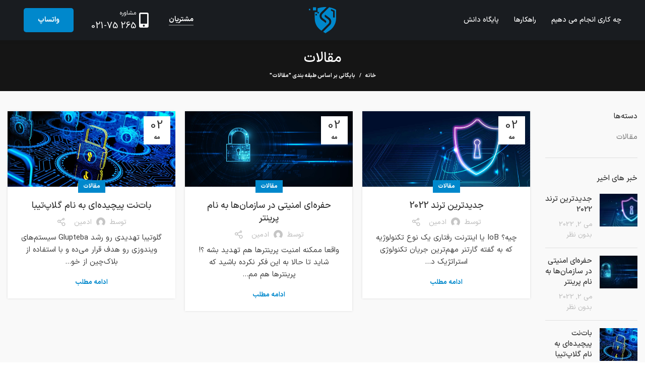

--- FILE ---
content_type: text/html; charset=UTF-8
request_url: https://s1sec.ir/category/%D9%85%D9%82%D8%A7%D9%84%D8%A7%D8%AA/
body_size: 14041
content:
<!DOCTYPE html>
<html dir="rtl" lang="fa-IR">
<head>
	<meta charset="UTF-8">
	<link rel="profile" href="https://gmpg.org/xfn/11">
	<link rel="pingback" href="https://s1sec.ir/xmlrpc.php">

			<script>window.MSInputMethodContext && document.documentMode && document.write('<script src="https://s1sec.ir/wp-content/themes/woodmart/js/libs/ie11CustomProperties.min.js"><\/script>');</script>
		<title>مقالات &#8211; اول ، امنیت</title>
<meta name='robots' content='max-image-preview:large' />
<link rel="alternate" type="application/rss+xml" title="اول ، امنیت &raquo; خوراک" href="https://s1sec.ir/feed/" />
<link rel="alternate" type="application/rss+xml" title="اول ، امنیت &raquo; خوراک دیدگاه‌ها" href="https://s1sec.ir/comments/feed/" />
<link rel="alternate" type="application/rss+xml" title="اول ، امنیت &raquo; مقالات خوراک دسته" href="https://s1sec.ir/category/%d9%85%d9%82%d8%a7%d9%84%d8%a7%d8%aa/feed/" />
<style id='wp-img-auto-sizes-contain-inline-css' type='text/css'>
img:is([sizes=auto i],[sizes^="auto," i]){contain-intrinsic-size:3000px 1500px}
/*# sourceURL=wp-img-auto-sizes-contain-inline-css */
</style>
<style id='classic-theme-styles-inline-css' type='text/css'>
/*! This file is auto-generated */
.wp-block-button__link{color:#fff;background-color:#32373c;border-radius:9999px;box-shadow:none;text-decoration:none;padding:calc(.667em + 2px) calc(1.333em + 2px);font-size:1.125em}.wp-block-file__button{background:#32373c;color:#fff;text-decoration:none}
/*# sourceURL=/wp-includes/css/classic-themes.min.css */
</style>
<link rel='stylesheet' id='wpo_min-header-0-css' href='https://s1sec.ir/wp-content/cache/wpo-minify/1764742788/assets/wpo-minify-header-d6279a97.min.css' type='text/css' media='all' />
<script type="text/javascript" src="https://s1sec.ir/wp-content/cache/wpo-minify/1764742788/assets/wpo-minify-header-2f1411d6.min.js" id="wpo_min-header-0-js"></script>
<link rel="https://api.w.org/" href="https://s1sec.ir/wp-json/" /><link rel="alternate" title="JSON" type="application/json" href="https://s1sec.ir/wp-json/wp/v2/categories/1" /><link rel="EditURI" type="application/rsd+xml" title="RSD" href="https://s1sec.ir/xmlrpc.php?rsd" />
<meta name="generator" content="WordPress 6.9" />
					<meta name="viewport" content="width=device-width, initial-scale=1.0, maximum-scale=1.0, user-scalable=no">
									<meta name="generator" content="Elementor 3.33.2; features: additional_custom_breakpoints; settings: css_print_method-external, google_font-enabled, font_display-auto">
			<style>
				.e-con.e-parent:nth-of-type(n+4):not(.e-lazyloaded):not(.e-no-lazyload),
				.e-con.e-parent:nth-of-type(n+4):not(.e-lazyloaded):not(.e-no-lazyload) * {
					background-image: none !important;
				}
				@media screen and (max-height: 1024px) {
					.e-con.e-parent:nth-of-type(n+3):not(.e-lazyloaded):not(.e-no-lazyload),
					.e-con.e-parent:nth-of-type(n+3):not(.e-lazyloaded):not(.e-no-lazyload) * {
						background-image: none !important;
					}
				}
				@media screen and (max-height: 640px) {
					.e-con.e-parent:nth-of-type(n+2):not(.e-lazyloaded):not(.e-no-lazyload),
					.e-con.e-parent:nth-of-type(n+2):not(.e-lazyloaded):not(.e-no-lazyload) * {
						background-image: none !important;
					}
				}
			</style>
			<meta name="generator" content="Powered by Slider Revolution 6.5.25 - responsive, Mobile-Friendly Slider Plugin for WordPress with comfortable drag and drop interface." />
<link rel="icon" href="https://s1sec.ir/wp-content/uploads/cropped-logopngfive-32x32.png" sizes="32x32" />
<link rel="icon" href="https://s1sec.ir/wp-content/uploads/cropped-logopngfive-192x192.png" sizes="192x192" />
<link rel="apple-touch-icon" href="https://s1sec.ir/wp-content/uploads/cropped-logopngfive-180x180.png" />
<meta name="msapplication-TileImage" content="https://s1sec.ir/wp-content/uploads/cropped-logopngfive-270x270.png" />
<script>function setREVStartSize(e){
			//window.requestAnimationFrame(function() {
				window.RSIW = window.RSIW===undefined ? window.innerWidth : window.RSIW;
				window.RSIH = window.RSIH===undefined ? window.innerHeight : window.RSIH;
				try {
					var pw = document.getElementById(e.c).parentNode.offsetWidth,
						newh;
					pw = pw===0 || isNaN(pw) || (e.l=="fullwidth" || e.layout=="fullwidth") ? window.RSIW : pw;
					e.tabw = e.tabw===undefined ? 0 : parseInt(e.tabw);
					e.thumbw = e.thumbw===undefined ? 0 : parseInt(e.thumbw);
					e.tabh = e.tabh===undefined ? 0 : parseInt(e.tabh);
					e.thumbh = e.thumbh===undefined ? 0 : parseInt(e.thumbh);
					e.tabhide = e.tabhide===undefined ? 0 : parseInt(e.tabhide);
					e.thumbhide = e.thumbhide===undefined ? 0 : parseInt(e.thumbhide);
					e.mh = e.mh===undefined || e.mh=="" || e.mh==="auto" ? 0 : parseInt(e.mh,0);
					if(e.layout==="fullscreen" || e.l==="fullscreen")
						newh = Math.max(e.mh,window.RSIH);
					else{
						e.gw = Array.isArray(e.gw) ? e.gw : [e.gw];
						for (var i in e.rl) if (e.gw[i]===undefined || e.gw[i]===0) e.gw[i] = e.gw[i-1];
						e.gh = e.el===undefined || e.el==="" || (Array.isArray(e.el) && e.el.length==0)? e.gh : e.el;
						e.gh = Array.isArray(e.gh) ? e.gh : [e.gh];
						for (var i in e.rl) if (e.gh[i]===undefined || e.gh[i]===0) e.gh[i] = e.gh[i-1];
											
						var nl = new Array(e.rl.length),
							ix = 0,
							sl;
						e.tabw = e.tabhide>=pw ? 0 : e.tabw;
						e.thumbw = e.thumbhide>=pw ? 0 : e.thumbw;
						e.tabh = e.tabhide>=pw ? 0 : e.tabh;
						e.thumbh = e.thumbhide>=pw ? 0 : e.thumbh;
						for (var i in e.rl) nl[i] = e.rl[i]<window.RSIW ? 0 : e.rl[i];
						sl = nl[0];
						for (var i in nl) if (sl>nl[i] && nl[i]>0) { sl = nl[i]; ix=i;}
						var m = pw>(e.gw[ix]+e.tabw+e.thumbw) ? 1 : (pw-(e.tabw+e.thumbw)) / (e.gw[ix]);
						newh =  (e.gh[ix] * m) + (e.tabh + e.thumbh);
					}
					var el = document.getElementById(e.c);
					if (el!==null && el) el.style.height = newh+"px";
					el = document.getElementById(e.c+"_wrapper");
					if (el!==null && el) {
						el.style.height = newh+"px";
						el.style.display = "block";
					}
				} catch(e){
					console.log("Failure at Presize of Slider:" + e)
				}
			//});
		  };</script>
<style>
		
		</style><style id='global-styles-inline-css' type='text/css'>
:root{--wp--preset--aspect-ratio--square: 1;--wp--preset--aspect-ratio--4-3: 4/3;--wp--preset--aspect-ratio--3-4: 3/4;--wp--preset--aspect-ratio--3-2: 3/2;--wp--preset--aspect-ratio--2-3: 2/3;--wp--preset--aspect-ratio--16-9: 16/9;--wp--preset--aspect-ratio--9-16: 9/16;--wp--preset--color--black: #000000;--wp--preset--color--cyan-bluish-gray: #abb8c3;--wp--preset--color--white: #ffffff;--wp--preset--color--pale-pink: #f78da7;--wp--preset--color--vivid-red: #cf2e2e;--wp--preset--color--luminous-vivid-orange: #ff6900;--wp--preset--color--luminous-vivid-amber: #fcb900;--wp--preset--color--light-green-cyan: #7bdcb5;--wp--preset--color--vivid-green-cyan: #00d084;--wp--preset--color--pale-cyan-blue: #8ed1fc;--wp--preset--color--vivid-cyan-blue: #0693e3;--wp--preset--color--vivid-purple: #9b51e0;--wp--preset--gradient--vivid-cyan-blue-to-vivid-purple: linear-gradient(135deg,rgb(6,147,227) 0%,rgb(155,81,224) 100%);--wp--preset--gradient--light-green-cyan-to-vivid-green-cyan: linear-gradient(135deg,rgb(122,220,180) 0%,rgb(0,208,130) 100%);--wp--preset--gradient--luminous-vivid-amber-to-luminous-vivid-orange: linear-gradient(135deg,rgb(252,185,0) 0%,rgb(255,105,0) 100%);--wp--preset--gradient--luminous-vivid-orange-to-vivid-red: linear-gradient(135deg,rgb(255,105,0) 0%,rgb(207,46,46) 100%);--wp--preset--gradient--very-light-gray-to-cyan-bluish-gray: linear-gradient(135deg,rgb(238,238,238) 0%,rgb(169,184,195) 100%);--wp--preset--gradient--cool-to-warm-spectrum: linear-gradient(135deg,rgb(74,234,220) 0%,rgb(151,120,209) 20%,rgb(207,42,186) 40%,rgb(238,44,130) 60%,rgb(251,105,98) 80%,rgb(254,248,76) 100%);--wp--preset--gradient--blush-light-purple: linear-gradient(135deg,rgb(255,206,236) 0%,rgb(152,150,240) 100%);--wp--preset--gradient--blush-bordeaux: linear-gradient(135deg,rgb(254,205,165) 0%,rgb(254,45,45) 50%,rgb(107,0,62) 100%);--wp--preset--gradient--luminous-dusk: linear-gradient(135deg,rgb(255,203,112) 0%,rgb(199,81,192) 50%,rgb(65,88,208) 100%);--wp--preset--gradient--pale-ocean: linear-gradient(135deg,rgb(255,245,203) 0%,rgb(182,227,212) 50%,rgb(51,167,181) 100%);--wp--preset--gradient--electric-grass: linear-gradient(135deg,rgb(202,248,128) 0%,rgb(113,206,126) 100%);--wp--preset--gradient--midnight: linear-gradient(135deg,rgb(2,3,129) 0%,rgb(40,116,252) 100%);--wp--preset--font-size--small: 13px;--wp--preset--font-size--medium: 20px;--wp--preset--font-size--large: 36px;--wp--preset--font-size--x-large: 42px;--wp--preset--spacing--20: 0.44rem;--wp--preset--spacing--30: 0.67rem;--wp--preset--spacing--40: 1rem;--wp--preset--spacing--50: 1.5rem;--wp--preset--spacing--60: 2.25rem;--wp--preset--spacing--70: 3.38rem;--wp--preset--spacing--80: 5.06rem;--wp--preset--shadow--natural: 6px 6px 9px rgba(0, 0, 0, 0.2);--wp--preset--shadow--deep: 12px 12px 50px rgba(0, 0, 0, 0.4);--wp--preset--shadow--sharp: 6px 6px 0px rgba(0, 0, 0, 0.2);--wp--preset--shadow--outlined: 6px 6px 0px -3px rgb(255, 255, 255), 6px 6px rgb(0, 0, 0);--wp--preset--shadow--crisp: 6px 6px 0px rgb(0, 0, 0);}:where(.is-layout-flex){gap: 0.5em;}:where(.is-layout-grid){gap: 0.5em;}body .is-layout-flex{display: flex;}.is-layout-flex{flex-wrap: wrap;align-items: center;}.is-layout-flex > :is(*, div){margin: 0;}body .is-layout-grid{display: grid;}.is-layout-grid > :is(*, div){margin: 0;}:where(.wp-block-columns.is-layout-flex){gap: 2em;}:where(.wp-block-columns.is-layout-grid){gap: 2em;}:where(.wp-block-post-template.is-layout-flex){gap: 1.25em;}:where(.wp-block-post-template.is-layout-grid){gap: 1.25em;}.has-black-color{color: var(--wp--preset--color--black) !important;}.has-cyan-bluish-gray-color{color: var(--wp--preset--color--cyan-bluish-gray) !important;}.has-white-color{color: var(--wp--preset--color--white) !important;}.has-pale-pink-color{color: var(--wp--preset--color--pale-pink) !important;}.has-vivid-red-color{color: var(--wp--preset--color--vivid-red) !important;}.has-luminous-vivid-orange-color{color: var(--wp--preset--color--luminous-vivid-orange) !important;}.has-luminous-vivid-amber-color{color: var(--wp--preset--color--luminous-vivid-amber) !important;}.has-light-green-cyan-color{color: var(--wp--preset--color--light-green-cyan) !important;}.has-vivid-green-cyan-color{color: var(--wp--preset--color--vivid-green-cyan) !important;}.has-pale-cyan-blue-color{color: var(--wp--preset--color--pale-cyan-blue) !important;}.has-vivid-cyan-blue-color{color: var(--wp--preset--color--vivid-cyan-blue) !important;}.has-vivid-purple-color{color: var(--wp--preset--color--vivid-purple) !important;}.has-black-background-color{background-color: var(--wp--preset--color--black) !important;}.has-cyan-bluish-gray-background-color{background-color: var(--wp--preset--color--cyan-bluish-gray) !important;}.has-white-background-color{background-color: var(--wp--preset--color--white) !important;}.has-pale-pink-background-color{background-color: var(--wp--preset--color--pale-pink) !important;}.has-vivid-red-background-color{background-color: var(--wp--preset--color--vivid-red) !important;}.has-luminous-vivid-orange-background-color{background-color: var(--wp--preset--color--luminous-vivid-orange) !important;}.has-luminous-vivid-amber-background-color{background-color: var(--wp--preset--color--luminous-vivid-amber) !important;}.has-light-green-cyan-background-color{background-color: var(--wp--preset--color--light-green-cyan) !important;}.has-vivid-green-cyan-background-color{background-color: var(--wp--preset--color--vivid-green-cyan) !important;}.has-pale-cyan-blue-background-color{background-color: var(--wp--preset--color--pale-cyan-blue) !important;}.has-vivid-cyan-blue-background-color{background-color: var(--wp--preset--color--vivid-cyan-blue) !important;}.has-vivid-purple-background-color{background-color: var(--wp--preset--color--vivid-purple) !important;}.has-black-border-color{border-color: var(--wp--preset--color--black) !important;}.has-cyan-bluish-gray-border-color{border-color: var(--wp--preset--color--cyan-bluish-gray) !important;}.has-white-border-color{border-color: var(--wp--preset--color--white) !important;}.has-pale-pink-border-color{border-color: var(--wp--preset--color--pale-pink) !important;}.has-vivid-red-border-color{border-color: var(--wp--preset--color--vivid-red) !important;}.has-luminous-vivid-orange-border-color{border-color: var(--wp--preset--color--luminous-vivid-orange) !important;}.has-luminous-vivid-amber-border-color{border-color: var(--wp--preset--color--luminous-vivid-amber) !important;}.has-light-green-cyan-border-color{border-color: var(--wp--preset--color--light-green-cyan) !important;}.has-vivid-green-cyan-border-color{border-color: var(--wp--preset--color--vivid-green-cyan) !important;}.has-pale-cyan-blue-border-color{border-color: var(--wp--preset--color--pale-cyan-blue) !important;}.has-vivid-cyan-blue-border-color{border-color: var(--wp--preset--color--vivid-cyan-blue) !important;}.has-vivid-purple-border-color{border-color: var(--wp--preset--color--vivid-purple) !important;}.has-vivid-cyan-blue-to-vivid-purple-gradient-background{background: var(--wp--preset--gradient--vivid-cyan-blue-to-vivid-purple) !important;}.has-light-green-cyan-to-vivid-green-cyan-gradient-background{background: var(--wp--preset--gradient--light-green-cyan-to-vivid-green-cyan) !important;}.has-luminous-vivid-amber-to-luminous-vivid-orange-gradient-background{background: var(--wp--preset--gradient--luminous-vivid-amber-to-luminous-vivid-orange) !important;}.has-luminous-vivid-orange-to-vivid-red-gradient-background{background: var(--wp--preset--gradient--luminous-vivid-orange-to-vivid-red) !important;}.has-very-light-gray-to-cyan-bluish-gray-gradient-background{background: var(--wp--preset--gradient--very-light-gray-to-cyan-bluish-gray) !important;}.has-cool-to-warm-spectrum-gradient-background{background: var(--wp--preset--gradient--cool-to-warm-spectrum) !important;}.has-blush-light-purple-gradient-background{background: var(--wp--preset--gradient--blush-light-purple) !important;}.has-blush-bordeaux-gradient-background{background: var(--wp--preset--gradient--blush-bordeaux) !important;}.has-luminous-dusk-gradient-background{background: var(--wp--preset--gradient--luminous-dusk) !important;}.has-pale-ocean-gradient-background{background: var(--wp--preset--gradient--pale-ocean) !important;}.has-electric-grass-gradient-background{background: var(--wp--preset--gradient--electric-grass) !important;}.has-midnight-gradient-background{background: var(--wp--preset--gradient--midnight) !important;}.has-small-font-size{font-size: var(--wp--preset--font-size--small) !important;}.has-medium-font-size{font-size: var(--wp--preset--font-size--medium) !important;}.has-large-font-size{font-size: var(--wp--preset--font-size--large) !important;}.has-x-large-font-size{font-size: var(--wp--preset--font-size--x-large) !important;}
/*# sourceURL=global-styles-inline-css */
</style>
<style id='woodmart-inline-css-inline-css' type='text/css'>
#wd-696efc47ae3ad a {background-color:rgba(75, 226, 95,1);}#wd-696efc47ae3ad a:hover {background-color:;}
/*# sourceURL=woodmart-inline-css-inline-css */
</style>
<link rel='stylesheet' id='wpo_min-footer-0-css' href='https://s1sec.ir/wp-content/cache/wpo-minify/1764742788/assets/wpo-minify-footer-d4434bbb.min.css' type='text/css' media='all' />
</head>

<body class="rtl archive category category-1 wp-theme-woodmart wrapper-custom  categories-accordion-on woodmart-archive-blog woodmart-ajax-shop-on offcanvas-sidebar-mobile offcanvas-sidebar-tablet elementor-default elementor-kit-5">
			<script type="text/javascript" id="wd-flicker-fix">// Flicker fix.</script>	
	
	<div class="website-wrapper">
									<header class="whb-header whb-full-width whb-sticky-shadow whb-scroll-stick whb-sticky-real">
					<div class="whb-main-header">
	
<div class="whb-row whb-top-bar whb-not-sticky-row whb-with-bg whb-without-border whb-color-light whb-flex-flex-middle whb-hidden-desktop">
	<div class="container">
		<div class="whb-flex-row whb-top-bar-inner">
			<div class="whb-column whb-col-left whb-visible-lg whb-empty-column">
	</div>
<div class="whb-column whb-col-center whb-visible-lg whb-empty-column">
	</div>
<div class="whb-column whb-col-right whb-visible-lg whb-empty-column">
	</div>
<div class="whb-column whb-col-mobile whb-hidden-lg">
	<div id="wd-696efc4762527" class=" wd-button-wrapper text-right inline-element"><a href="tel:02175265" title="" class="btn btn-color-white btn-style-link btn-style-rectangle btn-size-small">تماس بگیرید</a></div></div>
		</div>
	</div>
</div>

<div class="whb-row whb-general-header whb-not-sticky-row whb-with-bg whb-without-border whb-color-light whb-flex-equal-sides whb-with-shadow">
	<div class="container">
		<div class="whb-flex-row whb-general-header-inner">
			<div class="whb-column whb-col-left whb-visible-lg">
	<div class="wd-header-nav wd-header-main-nav text-right wd-design-1" role="navigation" aria-label="ناوبری اصلی">
	<ul id="menu-menu" class="menu wd-nav wd-nav-main wd-style-underline wd-gap-m"><li id="menu-item-9602" class="menu-item menu-item-type-post_type menu-item-object-page menu-item-9602 item-level-0 menu-simple-dropdown wd-event-hover" ><a href="https://s1sec.ir/%da%86%d9%87-%da%a9%d8%a7%d8%b1%db%8c-%d8%a7%d9%86%d8%ac%d8%a7%d9%85-%d9%85%db%8c-%d8%af%d9%87%db%8c%d9%85/" class="woodmart-nav-link"><span class="nav-link-text">چه کاری انجام می دهیم</span></a></li>
<li id="menu-item-9601" class="menu-item menu-item-type-post_type menu-item-object-page menu-item-9601 item-level-0 menu-simple-dropdown wd-event-hover" ><a href="https://s1sec.ir/%d8%b1%d8%a7%d9%87%da%a9%d8%a7%d8%b1%d9%87%d8%a7/" class="woodmart-nav-link"><span class="nav-link-text">راهکارها</span></a></li>
<li id="menu-item-9599" class="menu-item menu-item-type-post_type menu-item-object-page current_page_parent menu-item-9599 item-level-0 menu-simple-dropdown wd-event-hover" ><a href="https://s1sec.ir/%d9%be%d8%a7%db%8c%da%af%d8%a7%d9%87-%d8%af%d8%a7%d9%86%d8%b4/" class="woodmart-nav-link"><span class="nav-link-text">پایگاه دانش</span></a></li>
</ul></div><!--END MAIN-NAV-->
</div>
<div class="whb-column whb-col-center whb-visible-lg">
	<div class="site-logo">
	<a href="https://s1sec.ir/" class="wd-logo wd-main-logo" rel="home">
		<img src="https://s1sec.ir/wp-content/uploads/logo_z1.svg" alt="اول ، امنیت" style="max-width: 54px;" />	</a>
	</div>
</div>
<div class="whb-column whb-col-right whb-visible-lg">
	<div id="wd-696efc4763525" class=" wd-button-wrapper text-left"><a href="https://s1sec.ir/%D9%85%D8%B4%D8%AA%D8%B1%DB%8C%D8%A7%D9%86/" title="" class="btn btn-color-white btn-style-link btn-style-rectangle btn-size-large">مشتریان</a></div><div class="wd-header-html">			<link rel="stylesheet" id="elementor-post-9480-css" href="https://s1sec.ir/wp-content/uploads/elementor/css/post-9480.css?ver=1764578510" type="text/css" media="all">
					<div data-elementor-type="wp-post" data-elementor-id="9480" class="elementor elementor-9480">
						<section class="elementor-section elementor-top-section elementor-element elementor-element-236dc7f5 elementor-section-boxed elementor-section-height-default elementor-section-height-default wd-section-disabled" data-id="236dc7f5" data-element_type="section">
						<div class="elementor-container elementor-column-gap-extended">
					<div class="elementor-column elementor-col-100 elementor-top-column elementor-element elementor-element-2ceb8868" data-id="2ceb8868" data-element_type="column">
			<div class="elementor-widget-wrap elementor-element-populated">
						<div class="elementor-element elementor-element-21ff72b elementor-position-right elementor-view-default elementor-mobile-position-top elementor-widget elementor-widget-icon-box" data-id="21ff72b" data-element_type="widget" data-widget_type="icon-box.default">
				<div class="elementor-widget-container">
							<div class="elementor-icon-box-wrapper">

						<div class="elementor-icon-box-icon">
				<a href="tel:02175265" class="elementor-icon" tabindex="-1" aria-label="مشاوره">
				<i aria-hidden="true" class="fas fa-mobile-alt"></i>				</a>
			</div>
			
						<div class="elementor-icon-box-content">

									<span class="elementor-icon-box-title">
						<a href="tel:02175265" >
							مشاوره						</a>
					</span>
				
									<p class="elementor-icon-box-description">
						265 021-75					</p>
				
			</div>
			
		</div>
						</div>
				</div>
					</div>
		</div>
					</div>
		</section>
				</div>
		</div>
<div id="wd-696efc47ae1a5" class=" wd-button-wrapper text-right inline-element"><a href="https://wa.me/9809123011192" title="" class="btn btn-color-primary btn-style-default btn-style-semi-round btn-size-large">واتساپ</a></div></div>
<div class="whb-column whb-mobile-left whb-hidden-lg">
	<div class="wd-tools-element wd-header-mobile-nav wd-style-text wd-design-1">
	<a href="#" rel="nofollow">
		<span class="wd-tools-icon">
					</span>
	
		<span class="wd-tools-text">منو</span>
	</a>
</div><!--END wd-header-mobile-nav--></div>
<div class="whb-column whb-mobile-center whb-hidden-lg">
	<div class="site-logo">
	<a href="https://s1sec.ir/" class="wd-logo wd-main-logo" rel="home">
		<img src="https://s1sec.ir/wp-content/uploads/logo_z1.svg" alt="اول ، امنیت" style="max-width: 54px;" />	</a>
	</div>
</div>
<div class="whb-column whb-mobile-right whb-hidden-lg">
	<div id="wd-696efc47ae3ad" class=" wd-button-wrapper text-right inline-element"><a href="http://goftino.com/c/HkRqmG" title="" target="_blank" class="btn btn-scheme-light btn-scheme-hover-light btn-style-default btn-style-semi-round btn-size-small">مشاوره رایگان</a></div></div>
		</div>
	</div>
</div>
</div>
				</header>
			
								<div class="main-page-wrapper">
		
						<div class="page-title  page-title-default title-size-small title-design-centered color-scheme-light title-blog" style="">
					<div class="container">
													<h1 class="entry-title title"><span>مقالات</span></h1>
						
						
													<div class="breadcrumbs"><a href="https://s1sec.ir/" rel="v:url" property="v:title">خانه</a> &raquo; <span class="current">بایگانی بر اساس طبقه بندی &quot;مقالات&quot;</span></div><!-- .breadcrumbs -->											</div>
				</div>
			
		<!-- MAIN CONTENT AREA -->
				<div class="container">
			<div class="row content-layout-wrapper align-items-start">
				

<div class="site-content col-lg-10 col-12 col-md-9" role="main">

	
			
				
					
					
					
				
									<div class="wd-blog-holder blog-pagination-pagination masonry-container wd-spacing-20 row" id="696efc47aed33" data-paged="1" data-source="main_loop">
				
					
											
<article id="post-8484" class="blog-design-masonry blog-post-loop blog-style-shadow  col-lg-4 col-md-4 col-sm-6 col-12 post-8484 post type-post status-publish format-standard has-post-thumbnail hentry category-1 tag-190">
	<div class="article-inner">
					<header class="entry-header">
									
					<figure id="carousel-972" class="entry-thumbnail" data-owl-carousel data-hide_pagination_control="yes" data-desktop="1" data-tablet="1" data-tablet_landscape="1" data-mobile="1">
						
							<div class="post-img-wrapp">
								<a href="https://s1sec.ir/%d8%ac%d8%af%db%8c%d8%af%d8%aa%d8%b1%db%8c%d9%86-%d8%aa%d8%b1%d9%86%d8%af-2022/">
									<img fetchpriority="high" width="1200" height="550" src="https://s1sec.ir/wp-content/uploads/gt55555.jpg" class="attachment-large size-large wp-image-10731" alt="" decoding="async" srcset="https://s1sec.ir/wp-content/uploads/gt55555.jpg 1200w, https://s1sec.ir/wp-content/uploads/gt55555-400x183.jpg 400w, https://s1sec.ir/wp-content/uploads/gt55555-768x352.jpg 768w" sizes="(max-width: 1200px) 100vw, 1200px" />								</a>
							</div>
							<div class="post-image-mask">
								<span></span>
							</div>

						
					</figure>
				
												<div class="post-date wd-post-date wd-style-with-bg" onclick="">
				<span class="post-date-day">
					02				</span>
				<span class="post-date-month">
					مه				</span>
			</div>
						
			</header><!-- .entry-header -->

		<div class="article-body-container">
			
									<div class="meta-categories-wrapp"><div class="meta-post-categories wd-post-cat wd-style-with-bg"><a href="https://s1sec.ir/category/%d9%85%d9%82%d8%a7%d9%84%d8%a7%d8%aa/" rel="category tag">مقالات</a></div></div>
				
									<h3 class="wd-entities-title title post-title">
						<a href="https://s1sec.ir/%d8%ac%d8%af%db%8c%d8%af%d8%aa%d8%b1%db%8c%d9%86-%d8%aa%d8%b1%d9%86%d8%af-2022/" rel="bookmark">جدیدترین ترند 2022</a>
					</h3>
				
									<div class="entry-meta wd-entry-meta">
									<ul class="entry-meta-list">
									<li class="modified-date">
								<time class="updated" datetime="2022-07-20T12:53:47+00:00">
			جولای 20, 2022		</time>
							</li>

					
											<li class="meta-author">
									<span>
							توسط					</span>

					<img alt='author-avatar' src='https://secure.gravatar.com/avatar/52e77623b9f30c1bbd8c36bd2ead835c0eef4f46c9d165a5a5650943bcdc5c5b?s=32&#038;d=mm&#038;r=g' srcset='https://secure.gravatar.com/avatar/52e77623b9f30c1bbd8c36bd2ead835c0eef4f46c9d165a5a5650943bcdc5c5b?s=64&#038;d=mm&#038;r=g 2x' class='avatar avatar-32 photo' height='32' width='32' decoding='async'/>		
		<a href="https://s1sec.ir/author/g5dxcsb8z3zhvt0/" rel="author">
			<span class="vcard author author_name">
				<span class="fn">ادمین</span>
			</span>
		</a>
								</li>
					
					
												</ul>
							</div><!-- .entry-meta -->
											<div class="hovered-social-icons wd-tltp wd-tltp-top">
							<div class="wd-tooltip-label">
								
			<div class="wd-social-icons icons-design-default icons-size-small color-scheme-light social-share social-form-circle text-center">

				
									<a rel="noopener noreferrer nofollow" href="https://www.facebook.com/sharer/sharer.php?u=https://s1sec.ir/%d8%ac%d8%af%db%8c%d8%af%d8%aa%d8%b1%db%8c%d9%86-%d8%aa%d8%b1%d9%86%d8%af-2022/" target="_blank" class=" wd-social-icon social-facebook" aria-label="Facebook social link">
						<span class="wd-icon"></span>
											</a>
				
									<a rel="noopener noreferrer nofollow" href="https://twitter.com/share?url=https://s1sec.ir/%d8%ac%d8%af%db%8c%d8%af%d8%aa%d8%b1%db%8c%d9%86-%d8%aa%d8%b1%d9%86%d8%af-2022/" target="_blank" class=" wd-social-icon social-twitter" aria-label="Twitter social link">
						<span class="wd-icon"></span>
											</a>
				
				
				
				
				
				
									<a rel="noopener noreferrer nofollow" href="https://www.linkedin.com/shareArticle?mini=true&url=https://s1sec.ir/%d8%ac%d8%af%db%8c%d8%af%d8%aa%d8%b1%db%8c%d9%86-%d8%aa%d8%b1%d9%86%d8%af-2022/" target="_blank" class=" wd-social-icon social-linkedin" aria-label="Linkedin social link">
						<span class="wd-icon"></span>
											</a>
				
				
				
				
				
				
				
				
				
									<a rel="noopener noreferrer nofollow" href="https://api.whatsapp.com/send?text=https%3A%2F%2Fs1sec.ir%2F%25d8%25ac%25d8%25af%25db%258c%25d8%25af%25d8%25aa%25d8%25b1%25db%258c%25d9%2586-%25d8%25aa%25d8%25b1%25d9%2586%25d8%25af-2022%2F" target="_blank" class="whatsapp-desktop  wd-social-icon social-whatsapp" aria-label="WhatsApp social link">
						<span class="wd-icon"></span>
											</a>
					
					<a rel="noopener noreferrer nofollow" href="whatsapp://send?text=https%3A%2F%2Fs1sec.ir%2F%25d8%25ac%25d8%25af%25db%258c%25d8%25af%25d8%25aa%25d8%25b1%25db%258c%25d9%2586-%25d8%25aa%25d8%25b1%25d9%2586%25d8%25af-2022%2F" target="_blank" class="whatsapp-mobile  wd-social-icon social-whatsapp" aria-label="WhatsApp social link">
						<span class="wd-icon"></span>
											</a>
				
								
								
				
									<a rel="noopener noreferrer nofollow" href="https://telegram.me/share/url?url=https://s1sec.ir/%d8%ac%d8%af%db%8c%d8%af%d8%aa%d8%b1%db%8c%d9%86-%d8%aa%d8%b1%d9%86%d8%af-2022/" target="_blank" class=" wd-social-icon social-tg" aria-label="Telegram social link">
						<span class="wd-icon"></span>
											</a>
								
				
			</div>

									</div>
						</div>
												
							<div class="entry-content wd-entry-content">
					چیه؟

IoB یا اینترنت رفتاری یک نوع تکنولوژیه که به گفته گارتنر مهم‌ترین جریان تکنولوژی استراتژیک د...<p class="read-more-section"><a class="btn-read-more more-link" href="https://s1sec.ir/%d8%ac%d8%af%db%8c%d8%af%d8%aa%d8%b1%db%8c%d9%86-%d8%aa%d8%b1%d9%86%d8%af-2022/">ادامه مطلب</a></p>									</div><!-- .entry-content -->
			
			
					</div>
	</div>
</article><!-- #post -->


											
<article id="post-8483" class="blog-design-masonry blog-post-loop blog-style-shadow  col-lg-4 col-md-4 col-sm-6 col-12 first  post-8483 post type-post status-publish format-standard has-post-thumbnail hentry category-1 tag-189">
	<div class="article-inner">
					<header class="entry-header">
									
					<figure id="carousel-672" class="entry-thumbnail" data-owl-carousel data-hide_pagination_control="yes" data-desktop="1" data-tablet="1" data-tablet_landscape="1" data-mobile="1">
						
							<div class="post-img-wrapp">
								<a href="https://s1sec.ir/%d8%ad%d9%81%d8%b1%d9%87%d8%a7%db%8c-%d8%a7%d9%85%d9%86%db%8c%d8%aa%db%8c-%d8%af%d8%b1-%d8%b3%d8%a7%d8%b2%d9%85%d8%a7%d9%86%d9%87%d8%a7-%d8%a8%d9%87-%d9%86%d8%a7%d9%85-%d9%be%d8%b1/">
									<img width="1200" height="550" src="https://s1sec.ir/wp-content/uploads/gt54trrrrrr.jpg" class="attachment-large size-large wp-image-10760" alt="" decoding="async" srcset="https://s1sec.ir/wp-content/uploads/gt54trrrrrr.jpg 1200w, https://s1sec.ir/wp-content/uploads/gt54trrrrrr-400x183.jpg 400w, https://s1sec.ir/wp-content/uploads/gt54trrrrrr-768x352.jpg 768w" sizes="(max-width: 1200px) 100vw, 1200px" />								</a>
							</div>
							<div class="post-image-mask">
								<span></span>
							</div>

						
					</figure>
				
												<div class="post-date wd-post-date wd-style-with-bg" onclick="">
				<span class="post-date-day">
					02				</span>
				<span class="post-date-month">
					مه				</span>
			</div>
						
			</header><!-- .entry-header -->

		<div class="article-body-container">
			
									<div class="meta-categories-wrapp"><div class="meta-post-categories wd-post-cat wd-style-with-bg"><a href="https://s1sec.ir/category/%d9%85%d9%82%d8%a7%d9%84%d8%a7%d8%aa/" rel="category tag">مقالات</a></div></div>
				
									<h3 class="wd-entities-title title post-title">
						<a href="https://s1sec.ir/%d8%ad%d9%81%d8%b1%d9%87%d8%a7%db%8c-%d8%a7%d9%85%d9%86%db%8c%d8%aa%db%8c-%d8%af%d8%b1-%d8%b3%d8%a7%d8%b2%d9%85%d8%a7%d9%86%d9%87%d8%a7-%d8%a8%d9%87-%d9%86%d8%a7%d9%85-%d9%be%d8%b1/" rel="bookmark">حفره‌ای امنیتی در سازمان‌ها به نام پرینتر</a>
					</h3>
				
									<div class="entry-meta wd-entry-meta">
									<ul class="entry-meta-list">
									<li class="modified-date">
								<time class="updated" datetime="2022-07-20T12:53:34+00:00">
			جولای 20, 2022		</time>
							</li>

					
											<li class="meta-author">
									<span>
							توسط					</span>

					<img alt='author-avatar' src='https://secure.gravatar.com/avatar/52e77623b9f30c1bbd8c36bd2ead835c0eef4f46c9d165a5a5650943bcdc5c5b?s=32&#038;d=mm&#038;r=g' srcset='https://secure.gravatar.com/avatar/52e77623b9f30c1bbd8c36bd2ead835c0eef4f46c9d165a5a5650943bcdc5c5b?s=64&#038;d=mm&#038;r=g 2x' class='avatar avatar-32 photo' height='32' width='32' decoding='async'/>		
		<a href="https://s1sec.ir/author/g5dxcsb8z3zhvt0/" rel="author">
			<span class="vcard author author_name">
				<span class="fn">ادمین</span>
			</span>
		</a>
								</li>
					
					
												</ul>
							</div><!-- .entry-meta -->
											<div class="hovered-social-icons wd-tltp wd-tltp-top">
							<div class="wd-tooltip-label">
								
			<div class="wd-social-icons icons-design-default icons-size-small color-scheme-light social-share social-form-circle text-center">

				
									<a rel="noopener noreferrer nofollow" href="https://www.facebook.com/sharer/sharer.php?u=https://s1sec.ir/%d8%ad%d9%81%d8%b1%d9%87%d8%a7%db%8c-%d8%a7%d9%85%d9%86%db%8c%d8%aa%db%8c-%d8%af%d8%b1-%d8%b3%d8%a7%d8%b2%d9%85%d8%a7%d9%86%d9%87%d8%a7-%d8%a8%d9%87-%d9%86%d8%a7%d9%85-%d9%be%d8%b1/" target="_blank" class=" wd-social-icon social-facebook" aria-label="Facebook social link">
						<span class="wd-icon"></span>
											</a>
				
									<a rel="noopener noreferrer nofollow" href="https://twitter.com/share?url=https://s1sec.ir/%d8%ad%d9%81%d8%b1%d9%87%d8%a7%db%8c-%d8%a7%d9%85%d9%86%db%8c%d8%aa%db%8c-%d8%af%d8%b1-%d8%b3%d8%a7%d8%b2%d9%85%d8%a7%d9%86%d9%87%d8%a7-%d8%a8%d9%87-%d9%86%d8%a7%d9%85-%d9%be%d8%b1/" target="_blank" class=" wd-social-icon social-twitter" aria-label="Twitter social link">
						<span class="wd-icon"></span>
											</a>
				
				
				
				
				
				
									<a rel="noopener noreferrer nofollow" href="https://www.linkedin.com/shareArticle?mini=true&url=https://s1sec.ir/%d8%ad%d9%81%d8%b1%d9%87%d8%a7%db%8c-%d8%a7%d9%85%d9%86%db%8c%d8%aa%db%8c-%d8%af%d8%b1-%d8%b3%d8%a7%d8%b2%d9%85%d8%a7%d9%86%d9%87%d8%a7-%d8%a8%d9%87-%d9%86%d8%a7%d9%85-%d9%be%d8%b1/" target="_blank" class=" wd-social-icon social-linkedin" aria-label="Linkedin social link">
						<span class="wd-icon"></span>
											</a>
				
				
				
				
				
				
				
				
				
									<a rel="noopener noreferrer nofollow" href="https://api.whatsapp.com/send?text=https%3A%2F%2Fs1sec.ir%2F%25d8%25ad%25d9%2581%25d8%25b1%25d9%2587%25d8%25a7%25db%258c-%25d8%25a7%25d9%2585%25d9%2586%25db%258c%25d8%25aa%25db%258c-%25d8%25af%25d8%25b1-%25d8%25b3%25d8%25a7%25d8%25b2%25d9%2585%25d8%25a7%25d9%2586%25d9%2587%25d8%25a7-%25d8%25a8%25d9%2587-%25d9%2586%25d8%25a7%25d9%2585-%25d9%25be%25d8%25b1%2F" target="_blank" class="whatsapp-desktop  wd-social-icon social-whatsapp" aria-label="WhatsApp social link">
						<span class="wd-icon"></span>
											</a>
					
					<a rel="noopener noreferrer nofollow" href="whatsapp://send?text=https%3A%2F%2Fs1sec.ir%2F%25d8%25ad%25d9%2581%25d8%25b1%25d9%2587%25d8%25a7%25db%258c-%25d8%25a7%25d9%2585%25d9%2586%25db%258c%25d8%25aa%25db%258c-%25d8%25af%25d8%25b1-%25d8%25b3%25d8%25a7%25d8%25b2%25d9%2585%25d8%25a7%25d9%2586%25d9%2587%25d8%25a7-%25d8%25a8%25d9%2587-%25d9%2586%25d8%25a7%25d9%2585-%25d9%25be%25d8%25b1%2F" target="_blank" class="whatsapp-mobile  wd-social-icon social-whatsapp" aria-label="WhatsApp social link">
						<span class="wd-icon"></span>
											</a>
				
								
								
				
									<a rel="noopener noreferrer nofollow" href="https://telegram.me/share/url?url=https://s1sec.ir/%d8%ad%d9%81%d8%b1%d9%87%d8%a7%db%8c-%d8%a7%d9%85%d9%86%db%8c%d8%aa%db%8c-%d8%af%d8%b1-%d8%b3%d8%a7%d8%b2%d9%85%d8%a7%d9%86%d9%87%d8%a7-%d8%a8%d9%87-%d9%86%d8%a7%d9%85-%d9%be%d8%b1/" target="_blank" class=" wd-social-icon social-tg" aria-label="Telegram social link">
						<span class="wd-icon"></span>
											</a>
								
				
			</div>

									</div>
						</div>
												
							<div class="entry-content wd-entry-content">
					واقعا ممکنه امنیت پرینترها هم تهدید بشه ؟!

شاید تا حالا به این فکر نکرده باشید که پرینتر‌ها هم مم...<p class="read-more-section"><a class="btn-read-more more-link" href="https://s1sec.ir/%d8%ad%d9%81%d8%b1%d9%87%d8%a7%db%8c-%d8%a7%d9%85%d9%86%db%8c%d8%aa%db%8c-%d8%af%d8%b1-%d8%b3%d8%a7%d8%b2%d9%85%d8%a7%d9%86%d9%87%d8%a7-%d8%a8%d9%87-%d9%86%d8%a7%d9%85-%d9%be%d8%b1/">ادامه مطلب</a></p>									</div><!-- .entry-content -->
			
			
					</div>
	</div>
</article><!-- #post -->


											
<article id="post-8482" class="blog-design-masonry blog-post-loop blog-style-shadow  col-lg-4 col-md-4 col-sm-6 col-12 post-8482 post type-post status-publish format-standard has-post-thumbnail hentry category-1 tag-191">
	<div class="article-inner">
					<header class="entry-header">
									
					<figure id="carousel-610" class="entry-thumbnail" data-owl-carousel data-hide_pagination_control="yes" data-desktop="1" data-tablet="1" data-tablet_landscape="1" data-mobile="1">
						
							<div class="post-img-wrapp">
								<a href="https://s1sec.ir/%d8%a8%d8%a7%d8%aa%d9%86%d8%aa-%d9%be%db%8c%da%86%db%8c%d8%af%d9%87%d8%a7%db%8c-%d8%a8%d9%87-%d9%86%d8%a7%d9%85-%da%af%d9%84%d8%a7%d9%be%d8%aa%db%8c%d8%a8%d8%a7/">
									<img width="1200" height="550" src="https://s1sec.ir/wp-content/uploads/g5gt5gt5t.jpg" class="attachment-large size-large wp-image-10783" alt="" decoding="async" srcset="https://s1sec.ir/wp-content/uploads/g5gt5gt5t.jpg 1200w, https://s1sec.ir/wp-content/uploads/g5gt5gt5t-400x183.jpg 400w, https://s1sec.ir/wp-content/uploads/g5gt5gt5t-768x352.jpg 768w" sizes="(max-width: 1200px) 100vw, 1200px" />								</a>
							</div>
							<div class="post-image-mask">
								<span></span>
							</div>

						
					</figure>
				
												<div class="post-date wd-post-date wd-style-with-bg" onclick="">
				<span class="post-date-day">
					02				</span>
				<span class="post-date-month">
					مه				</span>
			</div>
						
			</header><!-- .entry-header -->

		<div class="article-body-container">
			
									<div class="meta-categories-wrapp"><div class="meta-post-categories wd-post-cat wd-style-with-bg"><a href="https://s1sec.ir/category/%d9%85%d9%82%d8%a7%d9%84%d8%a7%d8%aa/" rel="category tag">مقالات</a></div></div>
				
									<h3 class="wd-entities-title title post-title">
						<a href="https://s1sec.ir/%d8%a8%d8%a7%d8%aa%d9%86%d8%aa-%d9%be%db%8c%da%86%db%8c%d8%af%d9%87%d8%a7%db%8c-%d8%a8%d9%87-%d9%86%d8%a7%d9%85-%da%af%d9%84%d8%a7%d9%be%d8%aa%db%8c%d8%a8%d8%a7/" rel="bookmark">بات‌نت پیچیده‌ای به نام گلاپ‌تیبا</a>
					</h3>
				
									<div class="entry-meta wd-entry-meta">
									<ul class="entry-meta-list">
									<li class="modified-date">
								<time class="updated" datetime="2022-07-20T12:53:14+00:00">
			جولای 20, 2022		</time>
							</li>

					
											<li class="meta-author">
									<span>
							توسط					</span>

					<img alt='author-avatar' src='https://secure.gravatar.com/avatar/52e77623b9f30c1bbd8c36bd2ead835c0eef4f46c9d165a5a5650943bcdc5c5b?s=32&#038;d=mm&#038;r=g' srcset='https://secure.gravatar.com/avatar/52e77623b9f30c1bbd8c36bd2ead835c0eef4f46c9d165a5a5650943bcdc5c5b?s=64&#038;d=mm&#038;r=g 2x' class='avatar avatar-32 photo' height='32' width='32' decoding='async'/>		
		<a href="https://s1sec.ir/author/g5dxcsb8z3zhvt0/" rel="author">
			<span class="vcard author author_name">
				<span class="fn">ادمین</span>
			</span>
		</a>
								</li>
					
					
												</ul>
							</div><!-- .entry-meta -->
											<div class="hovered-social-icons wd-tltp wd-tltp-top">
							<div class="wd-tooltip-label">
								
			<div class="wd-social-icons icons-design-default icons-size-small color-scheme-light social-share social-form-circle text-center">

				
									<a rel="noopener noreferrer nofollow" href="https://www.facebook.com/sharer/sharer.php?u=https://s1sec.ir/%d8%a8%d8%a7%d8%aa%d9%86%d8%aa-%d9%be%db%8c%da%86%db%8c%d8%af%d9%87%d8%a7%db%8c-%d8%a8%d9%87-%d9%86%d8%a7%d9%85-%da%af%d9%84%d8%a7%d9%be%d8%aa%db%8c%d8%a8%d8%a7/" target="_blank" class=" wd-social-icon social-facebook" aria-label="Facebook social link">
						<span class="wd-icon"></span>
											</a>
				
									<a rel="noopener noreferrer nofollow" href="https://twitter.com/share?url=https://s1sec.ir/%d8%a8%d8%a7%d8%aa%d9%86%d8%aa-%d9%be%db%8c%da%86%db%8c%d8%af%d9%87%d8%a7%db%8c-%d8%a8%d9%87-%d9%86%d8%a7%d9%85-%da%af%d9%84%d8%a7%d9%be%d8%aa%db%8c%d8%a8%d8%a7/" target="_blank" class=" wd-social-icon social-twitter" aria-label="Twitter social link">
						<span class="wd-icon"></span>
											</a>
				
				
				
				
				
				
									<a rel="noopener noreferrer nofollow" href="https://www.linkedin.com/shareArticle?mini=true&url=https://s1sec.ir/%d8%a8%d8%a7%d8%aa%d9%86%d8%aa-%d9%be%db%8c%da%86%db%8c%d8%af%d9%87%d8%a7%db%8c-%d8%a8%d9%87-%d9%86%d8%a7%d9%85-%da%af%d9%84%d8%a7%d9%be%d8%aa%db%8c%d8%a8%d8%a7/" target="_blank" class=" wd-social-icon social-linkedin" aria-label="Linkedin social link">
						<span class="wd-icon"></span>
											</a>
				
				
				
				
				
				
				
				
				
									<a rel="noopener noreferrer nofollow" href="https://api.whatsapp.com/send?text=https%3A%2F%2Fs1sec.ir%2F%25d8%25a8%25d8%25a7%25d8%25aa%25d9%2586%25d8%25aa-%25d9%25be%25db%258c%25da%2586%25db%258c%25d8%25af%25d9%2587%25d8%25a7%25db%258c-%25d8%25a8%25d9%2587-%25d9%2586%25d8%25a7%25d9%2585-%25da%25af%25d9%2584%25d8%25a7%25d9%25be%25d8%25aa%25db%258c%25d8%25a8%25d8%25a7%2F" target="_blank" class="whatsapp-desktop  wd-social-icon social-whatsapp" aria-label="WhatsApp social link">
						<span class="wd-icon"></span>
											</a>
					
					<a rel="noopener noreferrer nofollow" href="whatsapp://send?text=https%3A%2F%2Fs1sec.ir%2F%25d8%25a8%25d8%25a7%25d8%25aa%25d9%2586%25d8%25aa-%25d9%25be%25db%258c%25da%2586%25db%258c%25d8%25af%25d9%2587%25d8%25a7%25db%258c-%25d8%25a8%25d9%2587-%25d9%2586%25d8%25a7%25d9%2585-%25da%25af%25d9%2584%25d8%25a7%25d9%25be%25d8%25aa%25db%258c%25d8%25a8%25d8%25a7%2F" target="_blank" class="whatsapp-mobile  wd-social-icon social-whatsapp" aria-label="WhatsApp social link">
						<span class="wd-icon"></span>
											</a>
				
								
								
				
									<a rel="noopener noreferrer nofollow" href="https://telegram.me/share/url?url=https://s1sec.ir/%d8%a8%d8%a7%d8%aa%d9%86%d8%aa-%d9%be%db%8c%da%86%db%8c%d8%af%d9%87%d8%a7%db%8c-%d8%a8%d9%87-%d9%86%d8%a7%d9%85-%da%af%d9%84%d8%a7%d9%be%d8%aa%db%8c%d8%a8%d8%a7/" target="_blank" class=" wd-social-icon social-tg" aria-label="Telegram social link">
						<span class="wd-icon"></span>
											</a>
								
				
			</div>

									</div>
						</div>
												
							<div class="entry-content wd-entry-content">
					گلوتیبا تهدیدی رو رشد

Glupteba سیستم‌های ویندوزی رو هدف قرار می‌ده و با استفاده از بلاک‌چین از خو...<p class="read-more-section"><a class="btn-read-more more-link" href="https://s1sec.ir/%d8%a8%d8%a7%d8%aa%d9%86%d8%aa-%d9%be%db%8c%da%86%db%8c%d8%af%d9%87%d8%a7%db%8c-%d8%a8%d9%87-%d9%86%d8%a7%d9%85-%da%af%d9%84%d8%a7%d9%be%d8%aa%db%8c%d8%a8%d8%a7/">ادامه مطلب</a></p>									</div><!-- .entry-content -->
			
			
					</div>
	</div>
</article><!-- #post -->


					
					
									</div>

									

			
		
</div><!-- .site-content -->

	
<aside class="sidebar-container col-lg-2 col-md-3 col-12 order-last order-md-first sidebar-left area-sidebar-1">
			<div class="wd-heading widget-heading">
			<div class="close-side-widget wd-action-btn wd-style-text wd-cross-icon">
				<a href="#" rel="nofollow noopener">بستن</a>
			</div>
		</div>
		<div class="widget-area">
				<div id="categories-1" class="wd-widget widget sidebar-widget widget_categories"><h5 class="widget-title">دسته‌ها</h5>
			<ul>
					<li class="cat-item cat-item-1 current-cat"><a aria-current="page" href="https://s1sec.ir/category/%d9%85%d9%82%d8%a7%d9%84%d8%a7%d8%aa/">مقالات</a>
</li>
			</ul>

			</div><div id="woodmart-recent-posts-2" class="wd-widget widget sidebar-widget woodmart-recent-posts"><h5 class="widget-title">خبر های اخیر</h5>							<ul class="woodmart-recent-posts-list">
											<li>
																								<a class="recent-posts-thumbnail" href="https://s1sec.ir/%d8%ac%d8%af%db%8c%d8%af%d8%aa%d8%b1%db%8c%d9%86-%d8%aa%d8%b1%d9%86%d8%af-2022/"  rel="bookmark">
										<img src="https://s1sec.ir/wp-content/uploads/elementor/thumbs/gt55555-rcgylhuhj127ovimtyh1fvmnuqgdz84fn43qmtt3d6.jpg" title="gt55555" alt="gt55555" loading="lazy" />									</a>
																					
							<div class="recent-posts-info">
								<h5 class="wd-entities-title"><a href="https://s1sec.ir/%d8%ac%d8%af%db%8c%d8%af%d8%aa%d8%b1%db%8c%d9%86-%d8%aa%d8%b1%d9%86%d8%af-2022/" title="پیوند به٪ s" rel="bookmark">جدیدترین ترند 2022</a></h5>

																										<time class="recent-posts-time" datetime="2022-05-02T01:44:45+00:00">می 2, 2022</time>
								
								<a class="recent-posts-comment" href="https://s1sec.ir/%d8%ac%d8%af%db%8c%d8%af%d8%aa%d8%b1%db%8c%d9%86-%d8%aa%d8%b1%d9%86%d8%af-2022/#respond">بدون نظر</a>							</div>
						</li>

											<li>
																								<a class="recent-posts-thumbnail" href="https://s1sec.ir/%d8%ad%d9%81%d8%b1%d9%87%d8%a7%db%8c-%d8%a7%d9%85%d9%86%db%8c%d8%aa%db%8c-%d8%af%d8%b1-%d8%b3%d8%a7%d8%b2%d9%85%d8%a7%d9%86%d9%87%d8%a7-%d8%a8%d9%87-%d9%86%d8%a7%d9%85-%d9%be%d8%b1/"  rel="bookmark">
										<img src="https://s1sec.ir/wp-content/uploads/elementor/thumbs/gt54trrrrrr-rcgylhuhj127ovimtyh1fvmnuqgdz84fn43qmtt3d6.jpg" title="gt54trrrrrr" alt="gt54trrrrrr" loading="lazy" />									</a>
																					
							<div class="recent-posts-info">
								<h5 class="wd-entities-title"><a href="https://s1sec.ir/%d8%ad%d9%81%d8%b1%d9%87%d8%a7%db%8c-%d8%a7%d9%85%d9%86%db%8c%d8%aa%db%8c-%d8%af%d8%b1-%d8%b3%d8%a7%d8%b2%d9%85%d8%a7%d9%86%d9%87%d8%a7-%d8%a8%d9%87-%d9%86%d8%a7%d9%85-%d9%be%d8%b1/" title="پیوند به٪ s" rel="bookmark">حفره‌ای امنیتی در سازمان‌ها به نام پرینتر</a></h5>

																										<time class="recent-posts-time" datetime="2022-05-02T01:44:39+00:00">می 2, 2022</time>
								
								<a class="recent-posts-comment" href="https://s1sec.ir/%d8%ad%d9%81%d8%b1%d9%87%d8%a7%db%8c-%d8%a7%d9%85%d9%86%db%8c%d8%aa%db%8c-%d8%af%d8%b1-%d8%b3%d8%a7%d8%b2%d9%85%d8%a7%d9%86%d9%87%d8%a7-%d8%a8%d9%87-%d9%86%d8%a7%d9%85-%d9%be%d8%b1/#respond">بدون نظر</a>							</div>
						</li>

											<li>
																								<a class="recent-posts-thumbnail" href="https://s1sec.ir/%d8%a8%d8%a7%d8%aa%d9%86%d8%aa-%d9%be%db%8c%da%86%db%8c%d8%af%d9%87%d8%a7%db%8c-%d8%a8%d9%87-%d9%86%d8%a7%d9%85-%da%af%d9%84%d8%a7%d9%be%d8%aa%db%8c%d8%a8%d8%a7/"  rel="bookmark">
										<img src="https://s1sec.ir/wp-content/uploads/elementor/thumbs/g5gt5gt5t-rcgylhuhj127ovimtyh1fvmnuqgdz84fn43qmtt3d6.jpg" title="g5gt5gt5t" alt="g5gt5gt5t" loading="lazy" />									</a>
																					
							<div class="recent-posts-info">
								<h5 class="wd-entities-title"><a href="https://s1sec.ir/%d8%a8%d8%a7%d8%aa%d9%86%d8%aa-%d9%be%db%8c%da%86%db%8c%d8%af%d9%87%d8%a7%db%8c-%d8%a8%d9%87-%d9%86%d8%a7%d9%85-%da%af%d9%84%d8%a7%d9%be%d8%aa%db%8c%d8%a8%d8%a7/" title="پیوند به٪ s" rel="bookmark">بات‌نت پیچیده‌ای به نام گلاپ‌تیبا</a></h5>

																										<time class="recent-posts-time" datetime="2022-05-02T01:44:33+00:00">می 2, 2022</time>
								
								<a class="recent-posts-comment" href="https://s1sec.ir/%d8%a8%d8%a7%d8%aa%d9%86%d8%aa-%d9%be%db%8c%da%86%db%8c%d8%af%d9%87%d8%a7%db%8c-%d8%a8%d9%87-%d9%86%d8%a7%d9%85-%da%af%d9%84%d8%a7%d9%be%d8%aa%db%8c%d8%a8%d8%a7/#respond">بدون نظر</a>							</div>
						</li>

					 

				</ul>
			
			</div>			</div><!-- .widget-area -->
</aside><!-- .sidebar-container -->

			</div><!-- .main-page-wrapper --> 
			</div> <!-- end row -->
	</div> <!-- end container -->

	
			<footer class="footer-container color-scheme-light">
																<div class="container main-footer">
									<link rel="stylesheet" id="elementor-post-57-css" href="https://s1sec.ir/wp-content/uploads/elementor/css/post-57.css?ver=1764574586" type="text/css" media="all">
					<div data-elementor-type="wp-post" data-elementor-id="57" class="elementor elementor-57">
						<section class="elementor-section elementor-top-section elementor-element elementor-element-46bb96f4 wd-section-stretch elementor-section-boxed elementor-section-height-default elementor-section-height-default" data-id="46bb96f4" data-element_type="section" data-settings="{&quot;background_background&quot;:&quot;classic&quot;}">
						<div class="elementor-container elementor-column-gap-default">
					<div class="elementor-column elementor-col-100 elementor-top-column elementor-element elementor-element-5f98b061 color-scheme-light" data-id="5f98b061" data-element_type="column">
			<div class="elementor-widget-wrap elementor-element-populated">
						<div class="elementor-element elementor-element-098d3e2 elementor-widget elementor-widget-image" data-id="098d3e2" data-element_type="widget" data-widget_type="image.default">
				<div class="elementor-widget-container">
																<a href="https://s1sec.ir/">
							<img loading="lazy" width="249" height="333" src="https://s1sec.ir/wp-content/uploads/logofull_z3.svg" class="attachment-full size-full wp-image-11199" alt="" />								</a>
															</div>
				</div>
				<div class="elementor-element elementor-element-11c4eba elementor-widget elementor-widget-image" data-id="11c4eba" data-element_type="widget" data-widget_type="image.default">
				<div class="elementor-widget-container">
																<a href="https://fadak.co/" target="_blank" rel="nofollow">
							<img loading="lazy" width="250" height="63" src="https://s1sec.ir/wp-content/uploads/logofadak.svg" class="attachment-full size-full wp-image-10093" alt="" />								</a>
															</div>
				</div>
				<div class="elementor-element elementor-element-c6a819d text-right color-scheme-inherit elementor-widget elementor-widget-text-editor" data-id="c6a819d" data-element_type="widget" data-widget_type="text-editor.default">
				<div class="elementor-widget-container">
									<p>قدرت گرفته از اعتبار فدک رایان</p>								</div>
				</div>
				<div class="elementor-element elementor-element-0392d73 elementor-align-center elementor-icon-list--layout-traditional elementor-list-item-link-full_width elementor-widget elementor-widget-icon-list" data-id="0392d73" data-element_type="widget" data-widget_type="icon-list.default">
				<div class="elementor-widget-container">
							<ul class="elementor-icon-list-items">
							<li class="elementor-icon-list-item">
											<span class="elementor-icon-list-icon">
							<i aria-hidden="true" class="fas fa-map-marker-alt"></i>						</span>
										<span class="elementor-icon-list-text">تهران ، خیابان دکتر شریعتی ، بالاتر از طالقانی ، پلاک ۱۶۹، طبقه چهارم</span>
									</li>
								<li class="elementor-icon-list-item">
											<a href="tel:02175265">

												<span class="elementor-icon-list-icon">
							<i aria-hidden="true" class="fas fa-phone-alt"></i>						</span>
										<span class="elementor-icon-list-text">265 021-75</span>
											</a>
									</li>
						</ul>
						</div>
				</div>
				<section class="elementor-section elementor-inner-section elementor-element elementor-element-a39f5b0 elementor-section-content-middle elementor-section-boxed elementor-section-height-default elementor-section-height-default wd-section-disabled" data-id="a39f5b0" data-element_type="section">
						<div class="elementor-container elementor-column-gap-no">
					<div class="elementor-column elementor-col-100 elementor-inner-column elementor-element elementor-element-31067d3" data-id="31067d3" data-element_type="column">
			<div class="elementor-widget-wrap elementor-element-populated">
						<div class="elementor-element elementor-element-35a49a1 elementor-position-right elementor-mobile-position-right elementor-widget__width-auto elementor-view-default elementor-widget elementor-widget-icon-box" data-id="35a49a1" data-element_type="widget" data-widget_type="icon-box.default">
				<div class="elementor-widget-container">
							<div class="elementor-icon-box-wrapper">

						<div class="elementor-icon-box-icon">
				<span  class="elementor-icon">
				<i aria-hidden="true" class="far fa-envelope"></i>				</span>
			</div>
			
						<div class="elementor-icon-box-content">

									<span class="elementor-icon-box-title">
						<span  >
							info@s1sec.ir						</span>
					</span>
				
				
			</div>
			
		</div>
						</div>
				</div>
					</div>
		</div>
					</div>
		</section>
				<div class="elementor-element elementor-element-1906a6d8 elementor-widget elementor-widget-wd_social_buttons" data-id="1906a6d8" data-element_type="widget" data-widget_type="wd_social_buttons.default">
				<div class="elementor-widget-container">
					
			<div class="wd-social-icons icons-design-bordered icons-size-small color-scheme-light social-follow social-form-circle text-center">

				
				
				
				
									<a rel="noopener noreferrer nofollow" href="#" target="_blank" class=" wd-social-icon social-instagram" aria-label="Instagram social link">
						<span class="wd-icon"></span>
											</a>
				
				
				
				
				
				
				
				
				
				
				
				
				
									<a rel="noopener noreferrer nofollow" href="https://wa.me/09123011192" target="_blank" class="whatsapp-desktop  wd-social-icon social-whatsapp" aria-label="WhatsApp social link">
						<span class="wd-icon"></span>
											</a>
					
					<a rel="noopener noreferrer nofollow" href="https://wa.me/09123011192" target="_blank" class="whatsapp-mobile  wd-social-icon social-whatsapp" aria-label="WhatsApp social link">
						<span class="wd-icon"></span>
											</a>
				
								
								
				
									<a rel="noopener noreferrer nofollow" href="#" target="_blank" class=" wd-social-icon social-tg" aria-label="Telegram social link">
						<span class="wd-icon"></span>
											</a>
								
				
			</div>

						</div>
				</div>
					</div>
		</div>
					</div>
		</section>
				<section class="elementor-section elementor-top-section elementor-element elementor-element-51ef3318 elementor-reverse-mobile wd-section-stretch elementor-section-boxed elementor-section-height-default elementor-section-height-default" data-id="51ef3318" data-element_type="section" data-settings="{&quot;background_background&quot;:&quot;classic&quot;}">
						<div class="elementor-container elementor-column-gap-no">
					<div class="elementor-column elementor-col-33 elementor-top-column elementor-element elementor-element-22f3d9c2" data-id="22f3d9c2" data-element_type="column">
			<div class="elementor-widget-wrap elementor-element-populated">
						<div class="elementor-element elementor-element-5328412e color-scheme-inherit text-left elementor-widget elementor-widget-text-editor" data-id="5328412e" data-element_type="widget" data-widget_type="text-editor.default">
				<div class="elementor-widget-container">
									<p>کليه حقوق اين وب سايت متعلق به شرکت فدک رایان است.1401</p>								</div>
				</div>
					</div>
		</div>
				<div class="elementor-column elementor-col-33 elementor-top-column elementor-element elementor-element-2f81873d" data-id="2f81873d" data-element_type="column">
			<div class="elementor-widget-wrap">
							</div>
		</div>
				<div class="elementor-column elementor-col-33 elementor-top-column elementor-element elementor-element-452ffc02 elementor-hidden-phone" data-id="452ffc02" data-element_type="column">
			<div class="elementor-widget-wrap elementor-element-populated">
						<div class="elementor-element elementor-element-20ff4305 elementor-icon-list--layout-inline elementor-align-center elementor-list-item-link-full_width elementor-widget elementor-widget-icon-list" data-id="20ff4305" data-element_type="widget" data-widget_type="icon-list.default">
				<div class="elementor-widget-container">
							<ul class="elementor-icon-list-items elementor-inline-items">
							<li class="elementor-icon-list-item elementor-inline-item">
											<a href="https://s1sec.ir/">

											<span class="elementor-icon-list-text">خانه</span>
											</a>
									</li>
								<li class="elementor-icon-list-item elementor-inline-item">
											<a href="#">

											<span class="elementor-icon-list-text">شرایط استفاده</span>
											</a>
									</li>
								<li class="elementor-icon-list-item elementor-inline-item">
											<a href="https://s1sec.ir/%D9%87%D9%85%DA%A9%D8%A7%D8%B1%DB%8C-%D8%A8%D8%A7-%D9%85%D8%A7/">

											<span class="elementor-icon-list-text">همکاری با ما</span>
											</a>
									</li>
								<li class="elementor-icon-list-item elementor-inline-item">
											<a href="https://s1sec.ir/%D8%AA%D9%85%D8%A7%D8%B3-%D8%A8%D8%A7-%D9%85%D8%A7/">

											<span class="elementor-icon-list-text">تماس با ما</span>
											</a>
									</li>
						</ul>
						</div>
				</div>
					</div>
		</div>
					</div>
		</section>
				</div>
							</div>
												</footer>
	</div> <!-- end wrapper -->
<div class="wd-close-side"></div>
		<a href="#" class="scrollToTop" aria-label="دکمه اسکرول به بالا"></a>
		<div class="mobile-nav wd-side-hidden wd-left"><ul id="menu-mobile" class="mobile-pages-menu wd-nav wd-nav-mobile wd-active"><li id="menu-item-9951" class="menu-item menu-item-type-post_type menu-item-object-page menu-item-home menu-item-9951 item-level-0" ><a href="https://s1sec.ir/" class="woodmart-nav-link"><span class="nav-link-text">خانه</span></a></li>
<li id="menu-item-9955" class="menu-item menu-item-type-post_type menu-item-object-page menu-item-9955 item-level-0" ><a href="https://s1sec.ir/%da%86%d9%87-%da%a9%d8%a7%d8%b1%db%8c-%d8%a7%d9%86%d8%ac%d8%a7%d9%85-%d9%85%db%8c-%d8%af%d9%87%db%8c%d9%85/" class="woodmart-nav-link"><span class="nav-link-text">چه کاری انجام می دهیم</span></a></li>
<li id="menu-item-9952" class="menu-item menu-item-type-post_type menu-item-object-page current_page_parent menu-item-9952 item-level-0" ><a href="https://s1sec.ir/%d9%be%d8%a7%db%8c%da%af%d8%a7%d9%87-%d8%af%d8%a7%d9%86%d8%b4/" class="woodmart-nav-link"><span class="nav-link-text">پایگاه دانش</span></a></li>
<li id="menu-item-9956" class="menu-item menu-item-type-post_type menu-item-object-page menu-item-9956 item-level-0" ><a href="https://s1sec.ir/%d8%b1%d8%a7%d9%87%da%a9%d8%a7%d8%b1%d9%87%d8%a7/" class="woodmart-nav-link"><span class="nav-link-text">راهکارها</span></a></li>
<li id="menu-item-10937" class="menu-item menu-item-type-post_type menu-item-object-page menu-item-10937 item-level-0" ><a href="https://s1sec.ir/%d9%85%d8%b4%d8%aa%d8%b1%db%8c%d8%a7%d9%86/" class="woodmart-nav-link"><span class="nav-link-text">مشتریان</span></a></li>
<li id="menu-item-10938" class="menu-item menu-item-type-post_type menu-item-object-page menu-item-10938 item-level-0" ><a href="https://s1sec.ir/%d9%87%d9%85%da%a9%d8%a7%d8%b1%db%8c-%d8%a8%d8%a7-%d9%85%d8%a7/" class="woodmart-nav-link"><span class="nav-link-text">همکاری با ما</span></a></li>
<li id="menu-item-9954" class="menu-item menu-item-type-post_type menu-item-object-page menu-item-9954 item-level-0" ><a href="https://s1sec.ir/%d8%aa%d9%85%d8%a7%d8%b3-%d8%a8%d8%a7-%d9%85%d8%a7/" class="woodmart-nav-link"><span class="nav-link-text">تماس با ما</span></a></li>
</ul>
		</div><!--END MOBILE-NAV-->
					
			<div class="wd-sidebar-opener wd-not-on-shop wd-action-btn wd-style-icon">
				<a href="#" rel="nofollow">
					<span class="">
						سایدبار					</span>
				</a>
			</div>
		
		
		<script>
			window.RS_MODULES = window.RS_MODULES || {};
			window.RS_MODULES.modules = window.RS_MODULES.modules || {};
			window.RS_MODULES.waiting = window.RS_MODULES.waiting || [];
			window.RS_MODULES.defered = true;
			window.RS_MODULES.moduleWaiting = window.RS_MODULES.moduleWaiting || {};
			window.RS_MODULES.type = 'compiled';
		</script>
		<script type="speculationrules">
{"prefetch":[{"source":"document","where":{"and":[{"href_matches":"/*"},{"not":{"href_matches":["/wp-*.php","/wp-admin/*","/wp-content/uploads/*","/wp-content/*","/wp-content/plugins/*","/wp-content/themes/woodmart/*","/*\\?(.+)"]}},{"not":{"selector_matches":"a[rel~=\"nofollow\"]"}},{"not":{"selector_matches":".no-prefetch, .no-prefetch a"}}]},"eagerness":"conservative"}]}
</script>
			<script>
				const lazyloadRunObserver = () => {
					const lazyloadBackgrounds = document.querySelectorAll( `.e-con.e-parent:not(.e-lazyloaded)` );
					const lazyloadBackgroundObserver = new IntersectionObserver( ( entries ) => {
						entries.forEach( ( entry ) => {
							if ( entry.isIntersecting ) {
								let lazyloadBackground = entry.target;
								if( lazyloadBackground ) {
									lazyloadBackground.classList.add( 'e-lazyloaded' );
								}
								lazyloadBackgroundObserver.unobserve( entry.target );
							}
						});
					}, { rootMargin: '200px 0px 200px 0px' } );
					lazyloadBackgrounds.forEach( ( lazyloadBackground ) => {
						lazyloadBackgroundObserver.observe( lazyloadBackground );
					} );
				};
				const events = [
					'DOMContentLoaded',
					'elementor/lazyload/observe',
				];
				events.forEach( ( event ) => {
					document.addEventListener( event, lazyloadRunObserver );
				} );
			</script>
			<script type="text/javascript" src="https://s1sec.ir/wp-content/cache/wpo-minify/1764742788/assets/wpo-minify-footer-4f0a39cb.min.js" id="wpo_min-footer-0-js"></script>
<script type="text/javascript" src="https://s1sec.ir/wp-content/cache/wpo-minify/1764742788/assets/wpo-minify-footer-55a41279.min.js" id="wpo_min-footer-1-js"></script>
<script type="text/javascript" id="wpo_min-footer-2-js-extra">
/* <![CDATA[ */
var uael_particles_script = {"uael_particles_url":"https://s1sec.ir/wp-content/plugins/ultimate-elementor/assets/min-js/uael-particles.min.js","particles_url":"https://s1sec.ir/wp-content/plugins/ultimate-elementor/assets/lib/particles/particles.min.js","snowflakes_image":"https://s1sec.ir/wp-content/plugins/ultimate-elementor/assets/img/snowflake.svg","gift":"https://s1sec.ir/wp-content/plugins/ultimate-elementor/assets/img/gift.png","tree":"https://s1sec.ir/wp-content/plugins/ultimate-elementor/assets/img/tree.png","skull":"https://s1sec.ir/wp-content/plugins/ultimate-elementor/assets/img/skull.png","ghost":"https://s1sec.ir/wp-content/plugins/ultimate-elementor/assets/img/ghost.png","moon":"https://s1sec.ir/wp-content/plugins/ultimate-elementor/assets/img/moon.png","bat":"https://s1sec.ir/wp-content/plugins/ultimate-elementor/assets/img/bat.png","pumpkin":"https://s1sec.ir/wp-content/plugins/ultimate-elementor/assets/img/pumpkin.png"};
var woodmart_settings = {"menu_storage_key":"woodmart_ce4c6be0bdc31be7bfaa926d00178805","ajax_dropdowns_save":"1","photoswipe_close_on_scroll":"1","woocommerce_ajax_add_to_cart":"yes","variation_gallery_storage_method":"new","elementor_no_gap":"enabled","adding_to_cart":"\u062f\u0631 \u062d\u0627\u0644 \u067e\u0631\u062f\u0627\u0632\u0634","added_to_cart":"\u0645\u062d\u0635\u0648\u0644 \u0628\u0627 \u0645\u0648\u0641\u0642\u06cc\u062a \u0628\u0647 \u0633\u0628\u062f \u062e\u0631\u06cc\u062f \u0627\u0636\u0627\u0641\u0647 \u0634\u062f.","continue_shopping":"\u0627\u062f\u0627\u0645\u0647 \u06cc \u062e\u0631\u06cc\u062f","view_cart":"\u0645\u0634\u0627\u0647\u062f\u0647 \u0633\u0628\u062f \u062e\u0631\u06cc\u062f","go_to_checkout":"\u067e\u0631\u062f\u0627\u062e\u062a","loading":"\u0628\u0627\u0631\u06af\u0630\u0627\u0631\u06cc...","countdown_days":"\u0631\u0648\u0632\u0647\u0627","countdown_hours":"\u0633\u0627\u0639\u062a","countdown_mins":"\u062f\u0642\u06cc\u0642\u0647","countdown_sec":"\u062b\u0627\u0646\u06cc\u0647","cart_url":"","ajaxurl":"https://s1sec.ir/wp-admin/admin-ajax.php","add_to_cart_action":"widget","added_popup":"no","categories_toggle":"yes","enable_popup":"no","popup_delay":"2000","popup_event":"time","popup_scroll":"1000","popup_pages":"0","promo_popup_hide_mobile":"yes","product_images_captions":"no","ajax_add_to_cart":"0","all_results":"\u0645\u0634\u0627\u0647\u062f\u0647 \u062a\u0645\u0627\u0645 \u0646\u062a\u0627\u06cc\u062c","product_gallery":{"thumbs_slider":{"items":{"desktop":4,"tablet_landscape":3,"tablet":4,"mobile":3,"vertical_items":3}}},"zoom_enable":"yes","ajax_scroll":"yes","ajax_scroll_class":".main-page-wrapper","ajax_scroll_offset":"100","infinit_scroll_offset":"300","product_slider_auto_height":"no","product_slider_dots":"no","price_filter_action":"click","product_slider_autoplay":"","close":"\u0628\u0633\u062a\u0646","share_fb":"\u062f\u0631 \u0641\u06cc\u0633\u200c\u0628\u0648\u06a9 ","pin_it":"\u0627\u0634\u062a\u0631\u0627\u06a9 \u06af\u0630\u0627\u0631\u06cc \u062f\u0631 \u067e\u06cc\u0646\u062a\u0631\u0633\u062a","tweet":"\u062a\u0648\u06cc\u06cc\u062a","download_image":"\u062f\u0627\u0646\u0644\u0648\u062f \u062a\u0635\u0648\u06cc\u0631","off_canvas_column_close_btn_text":"\u0628\u0633\u062a\u0646","cookies_version":"1","header_banner_version":"1","promo_version":"1","header_banner_close_btn":"yes","header_banner_enabled":"no","whb_header_clone":"\n    \u003Cdiv class=\"whb-sticky-header whb-clone whb-main-header \u003C%wrapperClasses%\u003E\"\u003E\n        \u003Cdiv class=\"\u003C%cloneClass%\u003E\"\u003E\n            \u003Cdiv class=\"container\"\u003E\n                \u003Cdiv class=\"whb-flex-row whb-general-header-inner\"\u003E\n                    \u003Cdiv class=\"whb-column whb-col-left whb-visible-lg\"\u003E\n                        \u003C%.site-logo%\u003E\n                    \u003C/div\u003E\n                    \u003Cdiv class=\"whb-column whb-col-center whb-visible-lg\"\u003E\n                        \u003C%.wd-header-main-nav%\u003E\n                    \u003C/div\u003E\n                    \u003Cdiv class=\"whb-column whb-col-right whb-visible-lg\"\u003E\n                        \u003C%.wd-header-my-account%\u003E\n                        \u003C%.wd-header-search:not(.wd-header-search-mobile)%\u003E\n\t\t\t\t\t\t\u003C%.wd-header-wishlist%\u003E\n                        \u003C%.wd-header-compare%\u003E\n                        \u003C%.wd-header-cart%\u003E\n                        \u003C%.wd-header-fs-nav%\u003E\n                    \u003C/div\u003E\n                    \u003C%.whb-mobile-left%\u003E\n                    \u003C%.whb-mobile-center%\u003E\n                    \u003C%.whb-mobile-right%\u003E\n                \u003C/div\u003E\n            \u003C/div\u003E\n        \u003C/div\u003E\n    \u003C/div\u003E\n","pjax_timeout":"5000","split_nav_fix":"","shop_filters_close":"no","woo_installed":"","base_hover_mobile_click":"no","centered_gallery_start":"1","quickview_in_popup_fix":"","one_page_menu_offset":"150","hover_width_small":"1","is_multisite":"","current_blog_id":"1","swatches_scroll_top_desktop":"no","swatches_scroll_top_mobile":"no","lazy_loading_offset":"0","add_to_cart_action_timeout":"no","add_to_cart_action_timeout_number":"3","single_product_variations_price":"no","google_map_style_text":"\u0633\u0628\u06a9 \u0633\u0641\u0627\u0631\u0634\u06cc","quick_shop":"yes","sticky_product_details_offset":"150","preloader_delay":"300","comment_images_upload_size_text":"\u0628\u0631\u062e\u06cc \u0627\u0632 \u067e\u0631\u0648\u0646\u062f\u0647 \u0647\u0627 \u0628\u0633\u06cc\u0627\u0631 \u0628\u0632\u0631\u06af \u0647\u0633\u062a\u0646\u062f. \u0627\u0646\u062f\u0627\u0632\u0647 \u0645\u062c\u0627\u0632 \u067e\u0631\u0648\u0646\u062f\u0647 1 \u0645\u06af\u0627\u0628\u0627\u06cc\u062a \u0627\u0633\u062a.","comment_images_count_text":"You can upload up to 3 images to your review.","single_product_comment_images_required":"no","comment_required_images_error_text":"\u062a\u0635\u0627\u0648\u06cc\u0631 \u0627\u0644\u0632\u0627\u0645\u06cc \u0645\u06cc \u0628\u0627\u0634\u062f.","comment_images_upload_mimes_text":"You are allowed to upload images only in png, jpeg formats.","comment_images_added_count_text":"\u0627\u0641\u0632\u0648\u062f\u0646  %s  \u0639\u06a9\u0633(\u0647\u0627)","comment_images_upload_size":"1048576","comment_images_count":"3","search_input_padding":"no","comment_images_upload_mimes":{"jpg|jpeg|jpe":"image/jpeg","png":"image/png"},"home_url":"https://s1sec.ir/","shop_url":"","age_verify":"no","banner_version_cookie_expires":"60","promo_version_cookie_expires":"7","age_verify_expires":"30","cart_redirect_after_add":"no","swatches_labels_name":"no","product_categories_placeholder":"Select a category","product_categories_no_results":"No matches found","cart_hash_key":"wc_cart_hash_84a9f46c4a68d8a9fae32bb30e895a5d","fragment_name":"wc_fragments_84a9f46c4a68d8a9fae32bb30e895a5d","photoswipe_template":"\u003Cdiv class=\"pswp\" aria-hidden=\"true\" role=\"dialog\" tabindex=\"-1\"\u003E\u003Cdiv class=\"pswp__bg\"\u003E\u003C/div\u003E\u003Cdiv class=\"pswp__scroll-wrap\"\u003E\u003Cdiv class=\"pswp__container\"\u003E\u003Cdiv class=\"pswp__item\"\u003E\u003C/div\u003E\u003Cdiv class=\"pswp__item\"\u003E\u003C/div\u003E\u003Cdiv class=\"pswp__item\"\u003E\u003C/div\u003E\u003C/div\u003E\u003Cdiv class=\"pswp__ui pswp__ui--hidden\"\u003E\u003Cdiv class=\"pswp__top-bar\"\u003E\u003Cdiv class=\"pswp__counter\"\u003E\u003C/div\u003E\u003Cbutton class=\"pswp__button pswp__button--close\" title=\"Close (Esc)\"\u003E\u003C/button\u003E \u003Cbutton class=\"pswp__button pswp__button--share\" title=\"Share\"\u003E\u003C/button\u003E \u003Cbutton class=\"pswp__button pswp__button--fs\" title=\"Toggle fullscreen\"\u003E\u003C/button\u003E \u003Cbutton class=\"pswp__button pswp__button--zoom\" title=\"Zoom in/out\"\u003E\u003C/button\u003E\u003Cdiv class=\"pswp__preloader\"\u003E\u003Cdiv class=\"pswp__preloader__icn\"\u003E\u003Cdiv class=\"pswp__preloader__cut\"\u003E\u003Cdiv class=\"pswp__preloader__donut\"\u003E\u003C/div\u003E\u003C/div\u003E\u003C/div\u003E\u003C/div\u003E\u003C/div\u003E\u003Cdiv class=\"pswp__share-modal pswp__share-modal--hidden pswp__single-tap\"\u003E\u003Cdiv class=\"pswp__share-tooltip\"\u003E\u003C/div\u003E\u003C/div\u003E\u003Cbutton class=\"pswp__button pswp__button--arrow--left\" title=\"Previous (arrow left)\"\u003E\u003C/button\u003E \u003Cbutton class=\"pswp__button pswp__button--arrow--right\" title=\"Next (arrow right)\u003E\"\u003E\u003C/button\u003E\u003Cdiv class=\"pswp__caption\"\u003E\u003Cdiv class=\"pswp__caption__center\"\u003E\u003C/div\u003E\u003C/div\u003E\u003C/div\u003E\u003C/div\u003E\u003C/div\u003E","load_more_button_page_url":"yes","load_more_button_page_url_opt":"yes","menu_item_hover_to_click_on_responsive":"no","clear_menu_offsets_on_resize":"yes","three_sixty_framerate":"60","three_sixty_prev_next_frames":"5","ajax_search_delay":"300","animated_counter_speed":"3000","site_width":"1402","combined_css":"yes","cookie_secure_param":"1","slider_distortion_effect":"sliderWithNoise","current_page_builder":"elementor","collapse_footer_widgets":"yes","ajax_fullscreen_content":"yes","ajax_links":".wd-nav-product-cat a, .website-wrapper .widget_product_categories a, .widget_layered_nav_filters a, .woocommerce-widget-layered-nav a, .filters-area:not(.custom-content) a, body.post-type-archive-product:not(.woocommerce-account) .woocommerce-pagination a, body.tax-product_cat:not(.woocommerce-account) .woocommerce-pagination a, .wd-shop-tools a:not(.breadcrumb-link), .woodmart-woocommerce-layered-nav a, .woodmart-price-filter a, .wd-clear-filters a, .woodmart-woocommerce-sort-by a, .woocommerce-widget-layered-nav-list a, .wd-widget-stock-status a, .widget_nav_mega_menu a, .wd-products-shop-view a, .wd-products-per-page a, .category-grid-item a, .wd-cat a, body[class*=\"tax-pa_\"] .woocommerce-pagination a"};
var woodmart_page_css = [];
//# sourceURL=wpo_min-footer-2-js-extra
/* ]]> */
</script>
<script type="text/javascript" src="https://s1sec.ir/wp-content/cache/wpo-minify/1764742788/assets/wpo-minify-footer-b3324283.min.js" id="wpo_min-footer-2-js"></script>
</body>
</html>


--- FILE ---
content_type: text/css
request_url: https://s1sec.ir/wp-content/uploads/elementor/css/post-9480.css?ver=1764578510
body_size: 286
content:
.elementor-9480 .elementor-element.elementor-element-21ff72b .elementor-icon-box-wrapper{align-items:center;text-align:right;}.elementor-9480 .elementor-element.elementor-element-21ff72b{--icon-box-icon-margin:10px;}.elementor-9480 .elementor-element.elementor-element-21ff72b .elementor-icon-box-title{margin-block-end:0px;color:#FFFFFF;}.elementor-9480 .elementor-element.elementor-element-21ff72b.elementor-view-stacked .elementor-icon{background-color:#FFFFFF;}.elementor-9480 .elementor-element.elementor-element-21ff72b.elementor-view-framed .elementor-icon, .elementor-9480 .elementor-element.elementor-element-21ff72b.elementor-view-default .elementor-icon{fill:#FFFFFF;color:#FFFFFF;border-color:#FFFFFF;}.elementor-9480 .elementor-element.elementor-element-21ff72b .elementor-icon{font-size:30px;}.elementor-9480 .elementor-element.elementor-element-21ff72b .elementor-icon-box-title, .elementor-9480 .elementor-element.elementor-element-21ff72b .elementor-icon-box-title a{font-size:12px;}.elementor-9480 .elementor-element.elementor-element-21ff72b .elementor-icon-box-description{font-size:18px;color:#FFFFFF;}@media(max-width:767px){.elementor-9480 .elementor-element.elementor-element-2ceb8868{width:50%;}}

--- FILE ---
content_type: text/css
request_url: https://s1sec.ir/wp-content/uploads/elementor/css/post-57.css?ver=1764574586
body_size: 1161
content:
.elementor-57 .elementor-element.elementor-element-46bb96f4:not(.elementor-motion-effects-element-type-background), .elementor-57 .elementor-element.elementor-element-46bb96f4 > .elementor-motion-effects-container > .elementor-motion-effects-layer{background-color:#191C20;}.elementor-57 .elementor-element.elementor-element-46bb96f4{transition:background 0.3s, border 0.3s, border-radius 0.3s, box-shadow 0.3s;margin:0px 0px 0px 0px;padding:40px 15px 40px 15px;}.elementor-57 .elementor-element.elementor-element-46bb96f4 > .elementor-background-overlay{transition:background 0.3s, border-radius 0.3s, opacity 0.3s;}.elementor-57 .elementor-element.elementor-element-5f98b061.elementor-column > .elementor-widget-wrap{justify-content:center;}.elementor-57 .elementor-element.elementor-element-098d3e2{text-align:center;}.elementor-57 .elementor-element.elementor-element-098d3e2 img{width:48%;max-width:100%;}.elementor-57 .elementor-element.elementor-element-11c4eba{text-align:center;}.elementor-57 .elementor-element.elementor-element-11c4eba img{width:60%;max-width:100%;}.elementor-57 .elementor-element.elementor-element-c6a819d{text-align:center;font-size:18px;font-weight:300;color:#FFFFFF;}.elementor-57 .elementor-element.elementor-element-0392d73 .elementor-icon-list-items:not(.elementor-inline-items) .elementor-icon-list-item:not(:last-child){padding-block-end:calc(10px/2);}.elementor-57 .elementor-element.elementor-element-0392d73 .elementor-icon-list-items:not(.elementor-inline-items) .elementor-icon-list-item:not(:first-child){margin-block-start:calc(10px/2);}.elementor-57 .elementor-element.elementor-element-0392d73 .elementor-icon-list-items.elementor-inline-items .elementor-icon-list-item{margin-inline:calc(10px/2);}.elementor-57 .elementor-element.elementor-element-0392d73 .elementor-icon-list-items.elementor-inline-items{margin-inline:calc(-10px/2);}.elementor-57 .elementor-element.elementor-element-0392d73 .elementor-icon-list-items.elementor-inline-items .elementor-icon-list-item:after{inset-inline-end:calc(-10px/2);}.elementor-57 .elementor-element.elementor-element-0392d73 .elementor-icon-list-icon i{transition:color 0.3s;}.elementor-57 .elementor-element.elementor-element-0392d73 .elementor-icon-list-icon svg{transition:fill 0.3s;}.elementor-57 .elementor-element.elementor-element-0392d73{--e-icon-list-icon-size:18px;--icon-vertical-offset:0px;}.elementor-57 .elementor-element.elementor-element-0392d73 .elementor-icon-list-text{color:#999999;transition:color 0.3s;}.elementor-57 .elementor-element.elementor-element-a39f5b0 > .elementor-container > .elementor-column > .elementor-widget-wrap{align-content:center;align-items:center;}.elementor-57 .elementor-element.elementor-element-a39f5b0{margin:-12px 0px 20px 0px;}.elementor-bc-flex-widget .elementor-57 .elementor-element.elementor-element-31067d3.elementor-column .elementor-widget-wrap{align-items:center;}.elementor-57 .elementor-element.elementor-element-31067d3.elementor-column.elementor-element[data-element_type="column"] > .elementor-widget-wrap.elementor-element-populated{align-content:center;align-items:center;}.elementor-57 .elementor-element.elementor-element-31067d3.elementor-column > .elementor-widget-wrap{justify-content:center;}.elementor-57 .elementor-element.elementor-element-35a49a1{width:auto;max-width:auto;--icon-box-icon-margin:10px;}.elementor-57 .elementor-element.elementor-element-35a49a1 .elementor-icon-box-wrapper{align-items:center;text-align:right;}.elementor-57 .elementor-element.elementor-element-35a49a1.elementor-view-stacked .elementor-icon{background-color:#E8E9E9;}.elementor-57 .elementor-element.elementor-element-35a49a1.elementor-view-framed .elementor-icon, .elementor-57 .elementor-element.elementor-element-35a49a1.elementor-view-default .elementor-icon{fill:#E8E9E9;color:#E8E9E9;border-color:#E8E9E9;}.elementor-57 .elementor-element.elementor-element-35a49a1 .elementor-icon{font-size:18px;}.elementor-57 .elementor-element.elementor-element-35a49a1 .elementor-icon-box-title, .elementor-57 .elementor-element.elementor-element-35a49a1 .elementor-icon-box-title a{font-family:"Tahoma", Sans-serif;}.elementor-57 .elementor-element.elementor-element-35a49a1 .elementor-icon-box-title{color:#999999;}.elementor-57 .elementor-element.elementor-element-51ef3318:not(.elementor-motion-effects-element-type-background), .elementor-57 .elementor-element.elementor-element-51ef3318 > .elementor-motion-effects-container > .elementor-motion-effects-layer{background-color:#13161B;}.elementor-57 .elementor-element.elementor-element-51ef3318{transition:background 0.3s, border 0.3s, border-radius 0.3s, box-shadow 0.3s;}.elementor-57 .elementor-element.elementor-element-51ef3318 > .elementor-background-overlay{transition:background 0.3s, border-radius 0.3s, opacity 0.3s;}.elementor-bc-flex-widget .elementor-57 .elementor-element.elementor-element-22f3d9c2.elementor-column .elementor-widget-wrap{align-items:center;}.elementor-57 .elementor-element.elementor-element-22f3d9c2.elementor-column.elementor-element[data-element_type="column"] > .elementor-widget-wrap.elementor-element-populated{align-content:center;align-items:center;}.elementor-57 .elementor-element.elementor-element-22f3d9c2 > .elementor-element-populated{padding:20px 0px 20px 0px;}.elementor-57 .elementor-element.elementor-element-5328412e{text-align:center;font-size:13px;color:#999999;}.elementor-57 .elementor-element.elementor-element-452ffc02.elementor-column > .elementor-widget-wrap{justify-content:center;}.elementor-57 .elementor-element.elementor-element-452ffc02 > .elementor-element-populated{padding:20px 0px 20px 0px;}.elementor-57 .elementor-element.elementor-element-20ff4305 > .elementor-widget-container{margin:0px 0px 0px 0px;}.elementor-57 .elementor-element.elementor-element-20ff4305 .elementor-icon-list-items:not(.elementor-inline-items) .elementor-icon-list-item:not(:last-child){padding-block-end:calc(33px/2);}.elementor-57 .elementor-element.elementor-element-20ff4305 .elementor-icon-list-items:not(.elementor-inline-items) .elementor-icon-list-item:not(:first-child){margin-block-start:calc(33px/2);}.elementor-57 .elementor-element.elementor-element-20ff4305 .elementor-icon-list-items.elementor-inline-items .elementor-icon-list-item{margin-inline:calc(33px/2);}.elementor-57 .elementor-element.elementor-element-20ff4305 .elementor-icon-list-items.elementor-inline-items{margin-inline:calc(-33px/2);}.elementor-57 .elementor-element.elementor-element-20ff4305 .elementor-icon-list-items.elementor-inline-items .elementor-icon-list-item:after{inset-inline-end:calc(-33px/2);}.elementor-57 .elementor-element.elementor-element-20ff4305 .elementor-icon-list-icon i{transition:color 0.3s;}.elementor-57 .elementor-element.elementor-element-20ff4305 .elementor-icon-list-icon svg{transition:fill 0.3s;}.elementor-57 .elementor-element.elementor-element-20ff4305{--e-icon-list-icon-size:14px;--icon-vertical-offset:0px;}.elementor-57 .elementor-element.elementor-element-20ff4305 .elementor-icon-list-item > .elementor-icon-list-text, .elementor-57 .elementor-element.elementor-element-20ff4305 .elementor-icon-list-item > a{font-size:13px;font-weight:700;}.elementor-57 .elementor-element.elementor-element-20ff4305 .elementor-icon-list-text{color:#999999;transition:color 0.3s;}.elementor-57 .elementor-element.elementor-element-20ff4305 .elementor-icon-list-item:hover .elementor-icon-list-text{color:#FFFFFF;}@media(max-width:1024px){.elementor-57 .elementor-element.elementor-element-20ff4305 .elementor-icon-list-items:not(.elementor-inline-items) .elementor-icon-list-item:not(:last-child){padding-block-end:calc(40px/2);}.elementor-57 .elementor-element.elementor-element-20ff4305 .elementor-icon-list-items:not(.elementor-inline-items) .elementor-icon-list-item:not(:first-child){margin-block-start:calc(40px/2);}.elementor-57 .elementor-element.elementor-element-20ff4305 .elementor-icon-list-items.elementor-inline-items .elementor-icon-list-item{margin-inline:calc(40px/2);}.elementor-57 .elementor-element.elementor-element-20ff4305 .elementor-icon-list-items.elementor-inline-items{margin-inline:calc(-40px/2);}.elementor-57 .elementor-element.elementor-element-20ff4305 .elementor-icon-list-items.elementor-inline-items .elementor-icon-list-item:after{inset-inline-end:calc(-40px/2);}}@media(max-width:767px){.elementor-57 .elementor-element.elementor-element-46bb96f4{padding:40px 15px 20px 15px;}.elementor-57 .elementor-element.elementor-element-098d3e2 img{width:44%;}.elementor-57 .elementor-element.elementor-element-0392d73 .elementor-icon-list-items:not(.elementor-inline-items) .elementor-icon-list-item:not(:last-child){padding-block-end:calc(10px/2);}.elementor-57 .elementor-element.elementor-element-0392d73 .elementor-icon-list-items:not(.elementor-inline-items) .elementor-icon-list-item:not(:first-child){margin-block-start:calc(10px/2);}.elementor-57 .elementor-element.elementor-element-0392d73 .elementor-icon-list-items.elementor-inline-items .elementor-icon-list-item{margin-inline:calc(10px/2);}.elementor-57 .elementor-element.elementor-element-0392d73 .elementor-icon-list-items.elementor-inline-items{margin-inline:calc(-10px/2);}.elementor-57 .elementor-element.elementor-element-0392d73 .elementor-icon-list-items.elementor-inline-items .elementor-icon-list-item:after{inset-inline-end:calc(-10px/2);}.elementor-57 .elementor-element.elementor-element-0392d73{--e-icon-list-icon-size:18px;--e-icon-list-icon-align:center;--e-icon-list-icon-margin:0 calc(var(--e-icon-list-icon-size, 1em) * 0.125);}.elementor-57 .elementor-element.elementor-element-35a49a1 .elementor-icon-box-wrapper{text-align:right;}.elementor-57 .elementor-element.elementor-element-35a49a1{--icon-box-icon-margin:6px;}.elementor-57 .elementor-element.elementor-element-35a49a1 .elementor-icon-box-title{margin-block-end:0px;}.elementor-57 .elementor-element.elementor-element-35a49a1 .elementor-icon{font-size:18px;}.elementor-57 .elementor-element.elementor-element-20ff4305 .elementor-icon-list-items:not(.elementor-inline-items) .elementor-icon-list-item:not(:last-child){padding-block-end:calc(40px/2);}.elementor-57 .elementor-element.elementor-element-20ff4305 .elementor-icon-list-items:not(.elementor-inline-items) .elementor-icon-list-item:not(:first-child){margin-block-start:calc(40px/2);}.elementor-57 .elementor-element.elementor-element-20ff4305 .elementor-icon-list-items.elementor-inline-items .elementor-icon-list-item{margin-inline:calc(40px/2);}.elementor-57 .elementor-element.elementor-element-20ff4305 .elementor-icon-list-items.elementor-inline-items{margin-inline:calc(-40px/2);}.elementor-57 .elementor-element.elementor-element-20ff4305 .elementor-icon-list-items.elementor-inline-items .elementor-icon-list-item:after{inset-inline-end:calc(-40px/2);}}

--- FILE ---
content_type: image/svg+xml
request_url: https://s1sec.ir/wp-content/uploads/logofull_z3.svg
body_size: 4236
content:
<svg xmlns="http://www.w3.org/2000/svg" id="Layer_1" data-name="Layer 1" width="249.87" height="333.89" viewBox="0 0 249.87 333.89"><defs><style> .cls-1 { fill: #08c; } .cls-2 { fill: #fff; } </style></defs><rect class="cls-1" x="26.01" y="262.51" width="17.29" height="7.22"></rect><rect class="cls-1" x="63" y="295.41" width="7.19" height="7.16"></rect><rect class="cls-1" x="73.11" y="295.41" width="7.24" height="7.16"></rect><rect class="cls-1" x="87.82" y="257.75" width="7.19" height="7.16"></rect><path class="cls-1" d="M129.44,272.49a11.77,11.77,0,0,0-4.46-4.17,12.93,12.93,0,0,0-6.18-1.51H103.65v4.54a3.46,3.46,0,0,0,3.47,3.46H118.8a3.68,3.68,0,0,1,2.69,1,3.45,3.45,0,0,1,1.07,2.6,3.66,3.66,0,0,1-1.07,2.71,3.81,3.81,0,0,1-5.36,0,3.75,3.75,0,0,1-1-2.71v-1.88h-8v2.94a2.56,2.56,0,0,1-.72,1.85,2.76,2.76,0,0,1-2,.78H98a2.46,2.46,0,0,1-1.85-.75,2.58,2.58,0,0,1-.73-1.88v-9.79H87.37v9.79a2.58,2.58,0,0,1-.73,1.88,2.49,2.49,0,0,1-1.85.75H78.33a2.46,2.46,0,0,1-1.85-.75,2.58,2.58,0,0,1-.73-1.88v-9.79H67.66v9.79a2.58,2.58,0,0,1-.73,1.88,2.46,2.46,0,0,1-1.85.75h-6a2.47,2.47,0,0,1-1.85-.75,2.62,2.62,0,0,1-.73-1.88v-9.79H48.41v8.62a3.73,3.73,0,0,1-1,2.71,3.5,3.5,0,0,1-2.66,1.09H26.85a5.82,5.82,0,0,1-4.31-1.81,5.93,5.93,0,0,1-1.8-4.34v-6.27H12.65v6.71a13.78,13.78,0,0,0,1.91,7.11,14.31,14.31,0,0,0,5.16,5.15,13.88,13.88,0,0,0,7.13,1.91H44.71a10,10,0,0,0,7.46-3.08,8.55,8.55,0,0,0,6.9,3.08h6a8.7,8.7,0,0,0,6.63-2.75,8.46,8.46,0,0,0,6.62,2.75h6.46a8.69,8.69,0,0,0,6.62-2.75A8.46,8.46,0,0,0,98,290.6h6.51a8,8,0,0,0,6.54-2.87,12.12,12.12,0,0,0,1.74,1.33,11.23,11.23,0,0,0,6,1.65,12.29,12.29,0,0,0,12.29-12.26A11.09,11.09,0,0,0,129.44,272.49Z"></path><rect class="cls-1" x="135.42" y="252.88" width="8.08" height="37.71"></rect><path class="cls-1" d="M163.15,273.92l-4.55-3.08a36.12,36.12,0,0,0-4.91,8,17.44,17.44,0,0,0-1.54,6.61,5.1,5.1,0,0,0,1.43,3.63,4.89,4.89,0,0,0,3.73,1.51,5.06,5.06,0,0,0,3.68-1.51,5,5,0,0,0,1.54-3.69,4.38,4.38,0,0,0-1.26-3.08A3.46,3.46,0,0,0,158.6,281l.62-1.07C160.83,277.28,162.14,275.26,163.15,273.92Z"></path><path class="cls-1" d="M196.55,282a9.65,9.65,0,0,1-1.35,5,9.84,9.84,0,0,1-3.67,3.63,10,10,0,0,1-5.08,1.35,9.72,9.72,0,0,1-5-1.35A10,10,0,0,1,177.8,287a9.64,9.64,0,0,1-1.34-5V272h-8.09v10.46a17.49,17.49,0,0,0,2.44,9,18.34,18.34,0,0,0,6.6,6.58,17.58,17.58,0,0,0,9,2.43,17.84,17.84,0,0,0,9.12-2.43,18.16,18.16,0,0,0,6.62-6.58,17.39,17.39,0,0,0,2.44-9V252.88h-8.08Z"></path><path class="cls-1" d="M231.64,272.8a11.72,11.72,0,0,0-4.22-4.45,11.22,11.22,0,0,0-5.95-1.65,12.05,12.05,0,0,0-6.17,1.65,12.43,12.43,0,0,0-4.46,4.45,11.82,11.82,0,0,0-1.66,6.15,11,11,0,0,0,1.66,6,11.7,11.7,0,0,0,4.46,4.17,12.89,12.89,0,0,0,6.17,1.51h3.65a4.38,4.38,0,0,1-.9,2.79,10.66,10.66,0,0,1-3.34,2.52q-2.43,1.33-7.43,3.47l2.53,7.1a69.24,69.24,0,0,0,10.41-5.34,14.67,14.67,0,0,0,5.16-5.59,19,19,0,0,0,1.6-8.43V279A12.84,12.84,0,0,0,231.64,272.8Zm-6.52,9.85h-3.65a3.75,3.75,0,0,1-2.72-1.06,3.84,3.84,0,0,1,0-5.38,3.79,3.79,0,0,1,2.72-1.06,3.52,3.52,0,0,1,2.61,1.06,3.67,3.67,0,0,1,1,2.69Z"></path><rect class="cls-1" x="237.86" y="252.88" width="8.08" height="37.71"></rect><g><path class="cls-2" d="M11.89,331.84a5.55,5.55,0,0,1-2-2,5.27,5.27,0,0,1-.74-2.72v-3.52h1.55V327a3.65,3.65,0,0,0,.53,1.94,4,4,0,0,0,1.41,1.43,3.75,3.75,0,0,0,1.95.52,3.83,3.83,0,0,0,2-.52A4,4,0,0,0,18,329a3.65,3.65,0,0,0,.53-1.94v-4.18h1.55v4.27a5.27,5.27,0,0,1-.74,2.72,5.5,5.5,0,0,1-2,2,5.4,5.4,0,0,1-2.74.73A5.33,5.33,0,0,1,11.89,331.84Zm1.87-10.09h1.66v1.66H13.76Z"></path><path class="cls-2" d="M24,328.53a3.19,3.19,0,0,1-1.14-1.14,3.15,3.15,0,0,1-.42-1.59v-9.24H24v9.14a1.58,1.58,0,0,0,.47,1.15,1.53,1.53,0,0,0,1.12.47h.85a.17.17,0,0,1,.19.19v1.26a.17.17,0,0,1-.19.19h-.83A3,3,0,0,1,24,328.53Z"></path><path class="cls-2" d="M26.27,328.77v-1.26a.17.17,0,0,1,.19-.19h1.06a1.57,1.57,0,0,0,1.58-1.56v-2h1.25v2.08a3.56,3.56,0,0,1-.35,1.58,2.77,2.77,0,0,1-1,1.14,2.62,2.62,0,0,1-1.48.43H26.46A.17.17,0,0,1,26.27,328.77Zm4.57-.27a3.48,3.48,0,0,1-1.28-1.33,3.9,3.9,0,0,1-.46-1.85v-2H28v-1.56h4.66a3.8,3.8,0,0,1,1.85.47,3.51,3.51,0,0,1,1.34,1.28,3.38,3.38,0,0,1,.49,1.8,3.61,3.61,0,0,1-.49,1.85,3.56,3.56,0,0,1-1.34,1.33,3.61,3.61,0,0,1-1.85.49A3.39,3.39,0,0,1,30.84,328.5Zm3.25-1.74a1.93,1.93,0,0,0,.6-1.44,1.9,1.9,0,0,0-.6-1.41,2,2,0,0,0-1.44-.58h-2v2a2,2,0,0,0,.59,1.44,1.91,1.91,0,0,0,1.43.6A1.93,1.93,0,0,0,34.09,326.76Z"></path><path class="cls-2" d="M37.29,331.38a2.82,2.82,0,0,0,.92-1.06,3.89,3.89,0,0,0,.31-1.72v-5.74h1.55v5.74a5.42,5.42,0,0,1-.42,2.29,4,4,0,0,1-1.28,1.56,16.61,16.61,0,0,1-2.49,1.44l-.59-1.3A22.71,22.71,0,0,0,37.29,331.38Zm1.16-12h1.66v1.65H38.45Z"></path><path class="cls-2" d="M44.05,328.53a3.12,3.12,0,0,1-1.14-1.14,3.16,3.16,0,0,1-.43-1.59v-9.24H44v9.14a1.58,1.58,0,0,0,.47,1.15,1.51,1.51,0,0,0,1.12.47h.85a.17.17,0,0,1,.19.19v1.26a.17.17,0,0,1-.19.19h-.83A3,3,0,0,1,44.05,328.53Z"></path><path class="cls-2" d="M46.28,328.77v-1.26a.17.17,0,0,1,.19-.19h.87a1.57,1.57,0,0,0,1.58-1.56v-2.9h1.27v2.95a3.56,3.56,0,0,1-.35,1.58,2.84,2.84,0,0,1-1,1.14,2.66,2.66,0,0,1-1.5.43h-.87A.17.17,0,0,1,46.28,328.77Zm4.29-.2a2.86,2.86,0,0,1-1-1.14,3.43,3.43,0,0,1-.36-1.58v-3h1.29v2.94a1.51,1.51,0,0,0,.46,1.11,1.59,1.59,0,0,0,2.23,0,1.5,1.5,0,0,0,.46-1.1v-2.94H54.9v3a3.55,3.55,0,0,1-.34,1.58,2.84,2.84,0,0,1-1,1.14,2.7,2.7,0,0,1-1.49.42A2.73,2.73,0,0,1,50.57,328.57Zm4.72,0a2.77,2.77,0,0,1-1-1.14,3.56,3.56,0,0,1-.35-1.58v-2.95h1.25v2.9a1.51,1.51,0,0,0,.47,1.1,1.54,1.54,0,0,0,1.13.46H58v-5h1.55V329H56.79A2.66,2.66,0,0,1,55.29,328.53Z"></path><path class="cls-2" d="M67.74,332.63a4.26,4.26,0,0,1-1.52-1.52,4.07,4.07,0,0,1-.56-2.1v-3.95h1.55v3.86a2.67,2.67,0,0,0,.35,1.33,2.6,2.6,0,0,0,2.27,1.3h4.1a1.55,1.55,0,0,0,1.17-.46,1.67,1.67,0,0,0,.11-2.15,1.52,1.52,0,0,0-.9-.59l-4.42-1v-2a3.33,3.33,0,0,1,.47-1.71,3.51,3.51,0,0,1,1.28-1.26,3.39,3.39,0,0,1,1.74-.47h3v1.54h-3a1.95,1.95,0,0,0-1.92,1.92v.72c1.23.26,2.36.52,3.38.77A3.11,3.11,0,0,1,76.53,328a3.24,3.24,0,0,1,.65,1.95,3.08,3.08,0,0,1-.44,1.6,3.28,3.28,0,0,1-1.17,1.17,3.12,3.12,0,0,1-1.62.43H69.83A4.12,4.12,0,0,1,67.74,332.63Z"></path><path class="cls-2" d="M79.22,331.5a2.87,2.87,0,0,0,.62-1.18A7.74,7.74,0,0,0,80,328.6v-5.74h1.57v5.74a8.35,8.35,0,0,1-.25,2.21,3.83,3.83,0,0,1-.88,1.55,10.37,10.37,0,0,1-1.86,1.53l-.85-1.15A8.6,8.6,0,0,0,79.22,331.5Zm1.92-3.44a3.41,3.41,0,0,1-.74-2.25v-2.95h1.16v2.9a1.48,1.48,0,0,0,.46,1.11,1.55,1.55,0,0,0,1.12.45H84a.17.17,0,0,1,.19.19v1.26A.17.17,0,0,1,84,329h-.87A2.45,2.45,0,0,1,81.14,328.06Z"></path><path class="cls-2" d="M83.82,328.77v-1.26a.17.17,0,0,1,.19-.19h.87a1.57,1.57,0,0,0,1.58-1.56v-2.9H88v2.9a1.48,1.48,0,0,0,.46,1.11,1.57,1.57,0,0,0,1.13.45h.86a.17.17,0,0,1,.19.19v1.26a.17.17,0,0,1-.19.19h-.86a2.74,2.74,0,0,1-1.41-.36,2.68,2.68,0,0,1-1-1,2.58,2.58,0,0,1-1,1,2.78,2.78,0,0,1-1.4.36H84A.17.17,0,0,1,83.82,328.77Zm2.57,1.92h1.66v1.65H86.39Z"></path><path class="cls-2" d="M90.3,328.77v-1.26c0-.13.06-.19.18-.19h1.4a1.51,1.51,0,0,0,1.12-.47,1.58,1.58,0,0,0,.47-1.15v-3.42H95v3.52a3.15,3.15,0,0,1-.42,1.59,3.12,3.12,0,0,1-1.14,1.14,3,3,0,0,1-1.59.43H90.48A.17.17,0,0,1,90.3,328.77Zm.2,2h1.66v1.66H90.5Zm2.65,0h1.66v1.66H93.15Z"></path><path class="cls-2" d="M98.88,328.53a3.12,3.12,0,0,1-1.14-1.14,3.15,3.15,0,0,1-.42-1.59v-9.24h1.54v9.14a1.58,1.58,0,0,0,.47,1.15,1.53,1.53,0,0,0,1.12.47h.85a.17.17,0,0,1,.19.19v1.26a.17.17,0,0,1-.19.19h-.83A3,3,0,0,1,98.88,328.53Z"></path><path class="cls-2" d="M101.11,328.77v-1.26a.17.17,0,0,1,.19-.19h.87a1.57,1.57,0,0,0,1.58-1.56v-2.9H105v2.95a3.56,3.56,0,0,1-.35,1.58,2.77,2.77,0,0,1-1,1.14,2.66,2.66,0,0,1-1.5.43h-.87A.17.17,0,0,1,101.11,328.77Zm4.29-.2a2.86,2.86,0,0,1-1-1.14,3.56,3.56,0,0,1-.35-1.58v-3h1.28v2.94a1.51,1.51,0,0,0,.46,1.11,1.59,1.59,0,0,0,2.23,0,1.5,1.5,0,0,0,.46-1.1v-2.94h1.27v3a3.56,3.56,0,0,1-.35,1.58,2.84,2.84,0,0,1-1,1.14,2.69,2.69,0,0,1-1.48.42A2.74,2.74,0,0,1,105.4,328.57Zm4.72,0a2.84,2.84,0,0,1-1-1.14,3.56,3.56,0,0,1-.35-1.58v-2.95H110v2.9a1.51,1.51,0,0,0,.47,1.1,1.56,1.56,0,0,0,1.13.46h1.19v-5h1.55V329h-2.74A2.66,2.66,0,0,1,110.12,328.53Z"></path><path class="cls-2" d="M120.5,322.86H122v1.83a2.66,2.66,0,0,0,.35,1.32,2.46,2.46,0,0,0,1,1,2.61,2.61,0,0,0,1.32.35h6.51a1.94,1.94,0,0,0,1.43-.59,2,2,0,0,0,.59-1.44v-2.43h1.55v2.9a1.48,1.48,0,0,0,.47,1.1,1.51,1.51,0,0,0,1.11.46h.89a.17.17,0,0,1,.19.19v1.26a.17.17,0,0,1-.19.19h-.89a2.65,2.65,0,0,1-1.46-.41,2.59,2.59,0,0,1-1-1.1,3,3,0,0,1-1.13,1.1,3.14,3.14,0,0,1-1.59.41h-6.51a4,4,0,0,1-2.1-.57,4.1,4.1,0,0,1-2.07-3.61Zm5-1.66h1.66v1.66H125.5Zm2.64,0h1.66v1.66h-1.66Z"></path><path class="cls-2" d="M137.22,327.32h1.09a1.55,1.55,0,0,0,1.12-.46,1.51,1.51,0,0,0,.47-1.1v-2.9h1.55v2.9a1.48,1.48,0,0,0,.46,1.11,1.55,1.55,0,0,0,1.12.45h1.08a.17.17,0,0,1,.19.19v1.26a.17.17,0,0,1-.19.19H143a2.72,2.72,0,0,1-1.39-.36,2.66,2.66,0,0,1-1-1,2.49,2.49,0,0,1-1,1,2.69,2.69,0,0,1-1.39.36h-1.09a.17.17,0,0,1-.19-.19v-1.26A.17.17,0,0,1,137.22,327.32Zm1.26,3.42h1.66v1.66h-1.66Zm2.65,0h1.66v1.66h-1.66Z"></path><path class="cls-2" d="M144.11,327.32h.94a1.59,1.59,0,0,0,1.59-1.56v-2.9h1.55v2.9a1.57,1.57,0,0,0,1.58,1.56h.94a.17.17,0,0,1,.19.19v1.26a.17.17,0,0,1-.19.19h-.94a2.65,2.65,0,0,1-2.36-1.34,2.58,2.58,0,0,1-1,1,2.75,2.75,0,0,1-1.4.36h-.94a.17.17,0,0,1-.19-.19v-1.26A.17.17,0,0,1,144.11,327.32Zm2.45-7.9h1.68v1.65h-1.68Z"></path><path class="cls-2" d="M150.53,328.77v-1.26c0-.13.06-.19.18-.19h1.06a1.59,1.59,0,0,0,1.59-1.56v-2h1.24v2.08a3.43,3.43,0,0,1-.35,1.58,2.7,2.7,0,0,1-1,1.14,2.6,2.6,0,0,1-1.48.43h-1.06A.17.17,0,0,1,150.53,328.77Zm4.56-.27a3.46,3.46,0,0,1-1.27-1.33,3.79,3.79,0,0,1-.46-1.85v-2h-1.12v-1.56h4.67a3.82,3.82,0,0,1,1.85.47,3.58,3.58,0,0,1,1.34,1.28,3.47,3.47,0,0,1,.49,1.8,3.71,3.71,0,0,1-.49,1.85,3.68,3.68,0,0,1-3.19,1.82A3.43,3.43,0,0,1,155.09,328.5Zm3.26-1.74a1.92,1.92,0,0,0,.59-1.44,1.89,1.89,0,0,0-.59-1.41,2,2,0,0,0-1.44-.58h-2v2a2,2,0,0,0,.58,1.44,1.93,1.93,0,0,0,1.44.6A2,2,0,0,0,158.35,326.76Z"></path><path class="cls-2" d="M162.83,316.56h1.55V329h-1.55Z"></path><path class="cls-2" d="M172.74,332.63a4.26,4.26,0,0,1-1.52-1.52,4.07,4.07,0,0,1-.55-2.1v-3.95h1.54v3.86a2.67,2.67,0,0,0,.35,1.33,2.64,2.64,0,0,0,2.28,1.3h4.09a1.57,1.57,0,0,0,1.63-1.62,1.65,1.65,0,0,0-.34-1,1.57,1.57,0,0,0-.91-.59l-4.42-1v-2a3.25,3.25,0,0,1,.48-1.71,3.51,3.51,0,0,1,3-1.73h3v1.54h-3a1.84,1.84,0,0,0-1.36.57,1.81,1.81,0,0,0-.57,1.35v.72c1.23.26,2.36.52,3.38.77a3.11,3.11,0,0,1,1.71,1.15,3.24,3.24,0,0,1,.65,1.95,3.17,3.17,0,0,1-.43,1.6,3.23,3.23,0,0,1-1.18,1.17,3.12,3.12,0,0,1-1.62.43h-4.11A4.13,4.13,0,0,1,172.74,332.63Z"></path><path class="cls-2" d="M184.22,331.5a2.87,2.87,0,0,0,.62-1.18,7.74,7.74,0,0,0,.15-1.72v-5.74h1.57v5.74a8,8,0,0,1-.25,2.21,3.81,3.81,0,0,1-.87,1.55,11.15,11.15,0,0,1-1.86,1.53l-.85-1.15A8.47,8.47,0,0,0,184.22,331.5Zm.71-12.05h1.67v1.66h-1.67Z"></path><path class="cls-2" d="M190.6,328.53a3.12,3.12,0,0,1-1.14-1.14,3.06,3.06,0,0,1-.43-1.59v-9.24h1.55v9.14a1.57,1.57,0,0,0,.46,1.15,1.53,1.53,0,0,0,1.12.47H193a.17.17,0,0,1,.19.19v1.26a.17.17,0,0,1-.19.19h-.83A3,3,0,0,1,190.6,328.53Z"></path><path class="cls-2" d="M192.82,328.77v-1.26a.17.17,0,0,1,.19-.19h.87a1.57,1.57,0,0,0,1.59-1.56v-2.9h1.26v2.95a3.43,3.43,0,0,1-.35,1.58,2.7,2.7,0,0,1-1,1.14,2.62,2.62,0,0,1-1.5.43H193A.17.17,0,0,1,192.82,328.77Zm4.3-.2a2.79,2.79,0,0,1-1-1.14,3.43,3.43,0,0,1-.36-1.58v-3H197v2.94a1.58,1.58,0,0,0,3.16,0v-2.94h1.26v3a3.56,3.56,0,0,1-.35,1.58,2.7,2.7,0,0,1-1,1.14,2.85,2.85,0,0,1-3,0Zm4.72,0a2.7,2.7,0,0,1-1-1.14,3.43,3.43,0,0,1-.35-1.58v-2.95h1.24v2.9a1.49,1.49,0,0,0,.48,1.1,1.54,1.54,0,0,0,1.13.46h1.19v-5h1.55V329h-2.74A2.62,2.62,0,0,1,201.84,328.53Z"></path><path class="cls-2" d="M214,327.92a3.71,3.71,0,0,1-1.34-1.33,3.62,3.62,0,0,1-.5-1.85,3.38,3.38,0,0,1,.5-1.79,3.71,3.71,0,0,1,1.34-1.27,3.66,3.66,0,0,1,1.84-.48h2v-1.07h1.53v4.61a3.8,3.8,0,0,1-.47,1.85,3.51,3.51,0,0,1-1.29,1.33,3.39,3.39,0,0,1-1.81.49A3.57,3.57,0,0,1,214,327.92Zm3.3-1.74a2,2,0,0,0,.58-1.44v-2h-2a1.94,1.94,0,0,0-1.42.58,1.9,1.9,0,0,0-.6,1.41,1.93,1.93,0,0,0,.6,1.44,1.91,1.91,0,0,0,1.42.59A2,2,0,0,0,217.31,326.18Zm2.18,2.35a2.79,2.79,0,0,1-1-1.14,3.32,3.32,0,0,1-.37-1.58v-2.95h1.34v2.9a1.57,1.57,0,0,0,1.57,1.56h.88a.17.17,0,0,1,.19.19v1.26a.17.17,0,0,1-.19.19H221A2.66,2.66,0,0,1,219.49,328.53Z"></path><path class="cls-2" d="M221.87,327.32h.95a1.57,1.57,0,0,0,1.58-1.56v-2.9H226v2.9a1.5,1.5,0,0,0,.46,1.1,1.54,1.54,0,0,0,1.13.46h.94a.17.17,0,0,1,.19.19v1.26a.17.17,0,0,1-.19.19h-.94a2.65,2.65,0,0,1-2.36-1.34,2.54,2.54,0,0,1-1,1,2.72,2.72,0,0,1-1.39.36h-.95a.17.17,0,0,1-.19-.19v-1.26A.17.17,0,0,1,221.87,327.32Zm2.46-7.9H226v1.65h-1.68Z"></path><path class="cls-2" d="M228.48,327.32h1.09a1.55,1.55,0,0,0,1.12-.46,1.51,1.51,0,0,0,.47-1.1v-2.9h1.55v2.9a1.48,1.48,0,0,0,.46,1.11,1.55,1.55,0,0,0,1.12.45h1.08a.17.17,0,0,1,.19.19v1.26a.17.17,0,0,1-.19.19h-1.08a2.72,2.72,0,0,1-1.39-.36,2.56,2.56,0,0,1-1-1,2.58,2.58,0,0,1-1,1,2.69,2.69,0,0,1-1.39.36h-1.09a.17.17,0,0,1-.19-.19v-1.26A.17.17,0,0,1,228.48,327.32Zm1.26,3.42h1.67v1.66h-1.67Zm2.65,0h1.66v1.66h-1.66Z"></path><path class="cls-2" d="M235.37,327.32h1.21v-2a3.65,3.65,0,0,1,.47-1.84,3.58,3.58,0,0,1,1.28-1.34,3.5,3.5,0,0,1,1.81-.48,3.61,3.61,0,0,1,1.84.48,3.74,3.74,0,0,1,1.34,1.34,3.5,3.5,0,0,1,.51,1.84,3.37,3.37,0,0,1-.51,1.81,3.77,3.77,0,0,1-1.34,1.32,3.62,3.62,0,0,1-1.84.49h-2v1.09a1.76,1.76,0,0,0,1.75,1.75h4.53v1.54H239.9a3.3,3.3,0,0,1-2.88-1.65,3.13,3.13,0,0,1-.44-1.64V329h-1.21a.17.17,0,0,1-.19-.19v-1.26A.17.17,0,0,1,235.37,327.32Zm6.22-.57a1.91,1.91,0,0,0,.59-1.41,2,2,0,0,0-3.48-1.44,1.91,1.91,0,0,0-.59,1.44v2h2A2,2,0,0,0,241.59,326.75Zm.42,2.39a3.53,3.53,0,0,1,1.27-1.33,3.37,3.37,0,0,1,1.79-.49h.77a.17.17,0,0,1,.19.19v1.26a.17.17,0,0,1-.19.19H245a1.86,1.86,0,0,0-1.42.59A2,2,0,0,0,243,331v2h-1.43v-2A3.89,3.89,0,0,1,242,329.14Z"></path><path class="cls-2" d="M245.66,328.77v-1.26c0-.13.06-.19.18-.19h.89a1.55,1.55,0,0,0,1.13-.47,1.61,1.61,0,0,0,.46-1.15v-3.42h1.55v3.52a3.16,3.16,0,0,1-.43,1.59,3.12,3.12,0,0,1-1.14,1.14,3,3,0,0,1-1.59.43h-.87A.17.17,0,0,1,245.66,328.77Zm.18,1.92h1.67v1.67h-1.67Z"></path></g><g><path class="cls-1" d="M176.73,2.41,118.4,59.85a25.06,25.06,0,0,0,3.17,38.44l.13.1,22.23,16.35a17.18,17.18,0,0,1,3.64,24.06l-36.06-26.52a42.28,42.28,0,0,1-5.23-64.67L154.38.21c-28.15-1.24-55.73,3.11-78,11.2V42.66H87.05V55.11H74.56V45H51.05V97.28a130.12,130.12,0,0,0,58.49,108.58l61.23-60.44A25.07,25.07,0,0,0,167.61,107l-.13-.09L145.25,90.54a17.17,17.17,0,0,1-3.64-24.06l36,26.51a42.29,42.29,0,0,1,5.24,64.67l-58.51,57.78,20,12.85,33.51-21.56A130.19,130.19,0,0,0,237.66,97.28V23.73C219.15,12.53,198.14,5.7,176.73,2.41ZM70.16,72.77H57.68V60.33H70.16ZM225.83,91.38H211.69V41.22c-7.12-5.42-19-9.44-19.15-9.49l.13-13.4c.78.26,19.28,6.29,29.81,12.79l3.35,2.07Z"></path><rect class="cls-1" x="35.45" y="2.19" width="27.18" height="27.09"></rect><rect class="cls-1" y="15.74" width="12.12" height="12.08"></rect></g></svg>

--- FILE ---
content_type: image/svg+xml
request_url: https://s1sec.ir/wp-content/uploads/logo_z1.svg
body_size: 613
content:
<?xml version="1.0" encoding="UTF-8"?> <svg xmlns="http://www.w3.org/2000/svg" id="Layer_1" data-name="Layer 1" width="249.88" height="240.81" viewBox="0 0 249.88 240.81"><defs><style> .cls-1 { fill: #08c; } </style></defs><g><path class="cls-1" d="M185.82,2.54,124.49,63.13a26.49,26.49,0,0,0,3.33,40.55l.14.1L151.33,121a18.16,18.16,0,0,1,3.83,25.38l-37.91-28a44.7,44.7,0,0,1-5.51-68.22l50.58-50c-29.6-1.31-58.6,3.29-82,11.82V45H91.53V58.13H78.4V47.51H53.68v55.11a137.36,137.36,0,0,0,61.49,114.53l64.38-63.75a26.5,26.5,0,0,0-3.32-40.56l-.14-.09L152.72,95.51a18.18,18.18,0,0,1-3.83-25.39l37.91,28a44.69,44.69,0,0,1,5.51,68.21l-61.53,60.95,21,13.56L187,218.07a137.42,137.42,0,0,0,62.87-115.45V25C230.42,13.21,208.33,6,185.82,2.54Zm-112,74.22H60.64V63.64H73.77ZM237.44,96.39H222.57V43.48c-7.48-5.72-20-9.95-20.13-10l.13-14.14c.83.28,20.28,6.65,31.35,13.5L237.44,35Z"></path><rect class="cls-1" x="37.27" y="2.31" width="28.58" height="28.58"></rect><rect class="cls-1" y="16.6" width="12.75" height="12.75"></rect></g></svg> 

--- FILE ---
content_type: image/svg+xml
request_url: https://s1sec.ir/wp-content/uploads/logofadak.svg
body_size: 3721
content:
<svg xmlns="http://www.w3.org/2000/svg" xmlns:xlink="http://www.w3.org/1999/xlink" id="Layer_1" data-name="Layer 1" width="250.14" height="63.72" viewBox="0 0 250.14 63.72"><defs><style> .cls-1 { fill: none; } .cls-2 { clip-path: url(#clip-path); } .cls-3 { fill: #888a8d; } .cls-4 { fill: #375578; } .cls-5 { fill: #58595b; } </style><clipPath id="clip-path"><rect class="cls-1" width="250.14" height="63.72"></rect></clipPath></defs><g class="cls-2"><path class="cls-3" d="M67.25,56.55V54.71h5.14a5.72,5.72,0,0,1-.73,3.15,5.29,5.29,0,0,1-2.11,1.84,6.77,6.77,0,0,1-3.07.65,6.35,6.35,0,0,1-4.56-1.57,5.4,5.4,0,0,1-1.57-4,5.59,5.59,0,0,1,.8-3,4.94,4.94,0,0,1,2.11-1.95,6.48,6.48,0,0,1,2.88-.66,4.9,4.9,0,0,1,3.41,1.08v-.89h1.84v3.88H69.55a2.6,2.6,0,0,0-1.15-1.54,3.61,3.61,0,0,0-1.84-.57,3,3,0,0,0-2.22.92,3.43,3.43,0,0,0-.92,2.57,4,4,0,0,0,.92,2.83,3,3,0,0,0,2.26,1A2.86,2.86,0,0,0,68.25,58a2.45,2.45,0,0,0,.92-1.34Z"></path><path class="cls-3" d="M82.39,58.47v1.76H78.75v-.65a3.88,3.88,0,0,1-2.22.77,2.33,2.33,0,0,1-1.73-.61A2.38,2.38,0,0,1,74.19,58v-3.6H73V52.6h3.57v4.76a1.2,1.2,0,0,0,.15.77.9.9,0,0,0,.61.19,2.36,2.36,0,0,0,1.34-.54V54.37H77.53V52.6h3.6v5.87Z"></path><path class="cls-3" d="M91.56,58.47v1.76H87.92v-.61a3.62,3.62,0,0,1-2.07.73,3.1,3.1,0,0,1-2-.65A2.08,2.08,0,0,1,83.08,58,2.35,2.35,0,0,1,84,56.13a3.22,3.22,0,0,1,2.22-.73,4.7,4.7,0,0,1,1.76.39v-.46a1.26,1.26,0,0,0-.38-1A1.41,1.41,0,0,0,86.5,54a1.78,1.78,0,0,0-1.38.62l-2-.35c.58-1.19,1.8-1.8,3.68-1.8a6.45,6.45,0,0,1,1.84.23,2.21,2.21,0,0,1,1.08.65,2.05,2.05,0,0,1,.49.85,6.11,6.11,0,0,1,.16,1.53v2.76ZM87.92,57.4a2.72,2.72,0,0,0-1.42-.54,1.42,1.42,0,0,0-.77.23.79.79,0,0,0-.34.73,1,1,0,0,0,1,1,2.4,2.4,0,0,0,1.54-.8Z"></path><path class="cls-3" d="M97.19,58.47v1.76H91.83V58.47h1.42v-4.1H91.94V52.6h3.53v1.92a3.15,3.15,0,0,1,.92-1.46,2.5,2.5,0,0,1,1.72-.61h.39v2.3a5.48,5.48,0,0,0-1.5.19,1.67,1.67,0,0,0-1,.88,3.27,3.27,0,0,0-.38,1.65v.92Z"></path><path class="cls-3" d="M108,58.47v1.76h-3.68v-.92a3,3,0,0,1-2.19,1,2.84,2.84,0,0,1-2.34-1.15,4.35,4.35,0,0,1-.92-2.8,4.16,4.16,0,0,1,1-2.8,3,3,0,0,1,2.34-1.15,2.71,2.71,0,0,1,2.18,1V51h-1.22V49.27h3.6v9.16Zm-3.65-2.07a2.23,2.23,0,0,0-.46-1.57,1.29,1.29,0,0,0-1.07-.46,1.37,1.37,0,0,0-1.11.53,2.44,2.44,0,0,0-.38,1.46,2.5,2.5,0,0,0,.38,1.46,1.25,1.25,0,0,0,1.11.57,1.49,1.49,0,0,0,1.07-.46,2.06,2.06,0,0,0,.46-1.53"></path><path class="cls-3" d="M108.58,54.37V52.6h3.61v5.87h1.15v1.76h-4.72V58.47h1.15v-4.1Zm1.08-3.95a1.17,1.17,0,0,1,.38-.92,1.43,1.43,0,0,1,1-.39,1.31,1.31,0,0,1,1.34,1.31,1.16,1.16,0,0,1-.38.92,1.44,1.44,0,0,1-1,.38,1.17,1.17,0,0,1-.92-.38,1.39,1.39,0,0,1-.42-.92"></path><path class="cls-3" d="M122.38,58.47v1.76h-3.64v-.61a3.57,3.57,0,0,1-2.07.73,3.05,3.05,0,0,1-2-.65,2.08,2.08,0,0,1-.81-1.73,2.38,2.38,0,0,1,.88-1.84A3.31,3.31,0,0,1,117,55.4a4.7,4.7,0,0,1,1.76.39v-.46a1.26,1.26,0,0,0-.38-1,1.44,1.44,0,0,0-1.08-.39,1.81,1.81,0,0,0-1.38.62l-2-.35c.57-1.19,1.8-1.8,3.68-1.8a6.45,6.45,0,0,1,1.84.23,2.18,2.18,0,0,1,1.07.65,2.64,2.64,0,0,1,.5.85,6.23,6.23,0,0,1,.15,1.53v2.76Zm-3.64-1.07a2.67,2.67,0,0,0-1.42-.54,1.38,1.38,0,0,0-.76.23.79.79,0,0,0-.35.73,1,1,0,0,0,.27.73,1,1,0,0,0,.73.3,2.35,2.35,0,0,0,1.53-.8Z"></path><path class="cls-3" d="M122.81,54.37V52.6h3.6v.73a3.83,3.83,0,0,1,2.22-.8c1.54,0,2.3,1,2.3,2.95v3h1.15v1.76h-3.56v-4.6a1.52,1.52,0,0,0-.15-.84.67.67,0,0,0-.58-.23,2.24,2.24,0,0,0-1.38.5v3.45h1.19v1.76h-4.76V58.55H124V54.44h-1.18Z"></path><path class="cls-3" d="M138.1,60.39a3.94,3.94,0,0,1-2.83-1.08,3.77,3.77,0,0,1-1.15-2.91,3.73,3.73,0,0,1,1.15-2.91,4.12,4.12,0,0,1,2.83-1.08,4,4,0,0,1,2.84,1.08,4.26,4.26,0,0,1,0,5.82,3.92,3.92,0,0,1-2.84,1.08m0-1.88a1.32,1.32,0,0,0,1.12-.54,2.48,2.48,0,0,0,.42-1.61,2.64,2.64,0,0,0-.42-1.53,1.27,1.27,0,0,0-1.12-.54c-1,0-1.49.73-1.49,2.19a2.47,2.47,0,0,0,.38,1.45,1.21,1.21,0,0,0,1.11.58"></path><path class="cls-3" d="M147.57,58.47v1.76h-4.71V58.47H144v-4.1h-1V52.6h1v-.69a2.78,2.78,0,0,1,.73-2,2.86,2.86,0,0,1,2.22-.81,2.83,2.83,0,0,1,2.53,1.08l-1.76,1.38q-.23-.81-.69-.81c-.42,0-.61.35-.61,1.08v.84h1.18v1.76h-1.18v4.11Z"></path><path class="cls-3" d="M151.45,60.2V58.36h1.65V51.11h-1.65V49.27h5.17a15.79,15.79,0,0,1,2.65.19,4.46,4.46,0,0,1,1.92.88,4.67,4.67,0,0,1,1.45,1.84,6.09,6.09,0,0,1,.54,2.57,6.15,6.15,0,0,1-.38,2.19,6,6,0,0,1-1,1.68,3.66,3.66,0,0,1-1.38,1,6.84,6.84,0,0,1-1.46.5,13,13,0,0,1-2.07.11Zm4.48-1.84h.69a5.23,5.23,0,0,0,2-.31,2.42,2.42,0,0,0,1.15-1.15,5.37,5.37,0,0,0,0-4.26,2.45,2.45,0,0,0-1.19-1.19,5.41,5.41,0,0,0-1.92-.34h-.69Z"></path><path class="cls-3" d="M164.29,54.33V52.57h3.61v5.86h1.15V60.2h-4.72V58.43h1.15v-4.1Zm1-3.91a1.17,1.17,0,0,1,.38-.92,1.43,1.43,0,0,1,1-.39,1.28,1.28,0,0,1,1,.39,1.23,1.23,0,0,1,.38.92,1.13,1.13,0,0,1-.38.92,1.44,1.44,0,0,1-1,.38,1.17,1.17,0,0,1-.92-.38,1.47,1.47,0,0,1-.42-.92"></path><path class="cls-3" d="M178.71,52.6v1.77h-1.27V60c0,2.53-1.34,3.76-4,3.76A6,6,0,0,1,170,63l1.19-1.61a3.47,3.47,0,0,0,1.84.57,2.33,2.33,0,0,0,1.38-.42,1.88,1.88,0,0,0,.58-1.61v-.58a3.53,3.53,0,0,1-2.3,1.08,2.92,2.92,0,0,1-2.27-1.11,4.31,4.31,0,0,1-.92-2.84,4.2,4.2,0,0,1,1-2.84,2.91,2.91,0,0,1,2.34-1.11,2.74,2.74,0,0,1,2.19,1V52.6ZM175,56.44A2.35,2.35,0,0,0,174.6,55a1.36,1.36,0,0,0-1.11-.54,1.32,1.32,0,0,0-1.11.54A2.3,2.3,0,0,0,172,56.4a2.39,2.39,0,0,0,.38,1.42,1.21,1.21,0,0,0,1.07.54,1.38,1.38,0,0,0,1.08-.5,1.92,1.92,0,0,0,.5-1.42"></path><path class="cls-3" d="M179.24,54.33V52.57h3.61v5.86H184V60.2h-4.72V58.43h1.15v-4.1Zm1.08-3.91a1.17,1.17,0,0,1,.38-.92,1.45,1.45,0,0,1,1-.39,1.28,1.28,0,0,1,1,.39,1.23,1.23,0,0,1,.38.92,1.13,1.13,0,0,1-.38.92,1.44,1.44,0,0,1-1,.38,1.17,1.17,0,0,1-.92-.38,1.47,1.47,0,0,1-.42-.92"></path><path class="cls-3" d="M184.23,54.33V52.57h1V51.38l2.41-1.77v3H189v1.76H187.6v3.3a1.09,1.09,0,0,0,.12.61c.07.12.23.15.53.15a2,2,0,0,0,.77-.15v1.69a4.5,4.5,0,0,1-1.84.38,1.75,1.75,0,0,1-2-2v-4Z"></path><path class="cls-3" d="M198.22,58.43V60.2h-3.64v-.62a3.57,3.57,0,0,1-2.07.73,3.1,3.1,0,0,1-2-.65,2.1,2.1,0,0,1-.8-1.73,2.38,2.38,0,0,1,.88-1.84,3.3,3.3,0,0,1,2.22-.73,4.74,4.74,0,0,1,1.77.39v-.46a1.3,1.3,0,0,0-.38-1,1.43,1.43,0,0,0-1.08-.38,1.77,1.77,0,0,0-1.38.61l-1.95-.35c.57-1.18,1.8-1.8,3.68-1.8a6.45,6.45,0,0,1,1.84.23,2.33,2.33,0,0,1,1.07.65,2.84,2.84,0,0,1,.5.85,6.23,6.23,0,0,1,.15,1.53v2.76Zm-3.64-1a2.67,2.67,0,0,0-1.42-.54,1.42,1.42,0,0,0-.77.23.79.79,0,0,0-.34.73,1,1,0,0,0,.27.73,1,1,0,0,0,.73.3,2.35,2.35,0,0,0,1.53-.8Z"></path><polygon class="cls-3" points="198.64 60.2 198.64 58.43 199.83 58.43 199.83 50.99 198.64 50.99 198.64 49.23 202.29 49.23 202.29 58.39 203.36 58.39 203.36 60.16 198.64 60.2"></polygon><polygon class="cls-3" points="209.65 60.2 206.54 51.03 205.39 51.03 205.39 49.19 210.34 49.19 210.34 51.03 209.19 51.03 210.95 56.28 212.6 51.03 211.64 51.03 211.64 49.19 215.55 49.19 215.55 51.03 214.56 51.03 216.36 56.28 218.08 51.03 217.01 51.03 217.01 49.19 221.38 49.19 221.38 51.03 220.19 51.03 217.16 60.2 215.09 60.2 213.37 55.21 211.76 60.2 209.65 60.2"></polygon><path class="cls-3" d="M224,60.27a4,4,0,0,1-2.84-1.07A3.85,3.85,0,0,1,220,56.28a3.78,3.78,0,0,1,1.15-2.91,4.3,4.3,0,0,1,5.68,0,4,4,0,0,1-2.84,6.9m0-1.88a1.31,1.31,0,0,0,1.11-.53,3.16,3.16,0,0,0,0-3.15,1.27,1.27,0,0,0-1.11-.53c-1,0-1.5.72-1.5,2.18a2.51,2.51,0,0,0,.39,1.46,1.21,1.21,0,0,0,1.11.57"></path><path class="cls-3" d="M234,58.36v1.76h-5.36V58.36h1.42V54.25H228.7V52.49h3.53v1.92a3.1,3.1,0,0,1,.92-1.46,2.51,2.51,0,0,1,1.73-.61h.38v2.3a5.17,5.17,0,0,0-1.5.19,1.7,1.7,0,0,0-.95.88,3.18,3.18,0,0,0-.39,1.65v.92H234Z"></path><polygon class="cls-3" points="235.6 60.12 235.6 58.35 236.79 58.35 236.79 50.92 235.6 50.92 235.6 49.15 239.25 49.15 239.25 58.32 240.32 58.32 240.32 60.08 235.6 60.12"></polygon><path class="cls-3" d="M250.14,58.36v1.76h-3.68V59.2a3,3,0,0,1-2.19,1,3,3,0,0,1-2.38-1.15,4.64,4.64,0,0,1,0-5.6,3,3,0,0,1,2.34-1.15,2.74,2.74,0,0,1,2.19,1V50.92h-1.19V49.15h3.6v9.17Zm-3.68-2.08a2.32,2.32,0,0,0-.46-1.57,1.45,1.45,0,0,0-2.19.08,2.4,2.4,0,0,0-.38,1.46,2.47,2.47,0,0,0,.38,1.45,1.24,1.24,0,0,0,1.11.58,1.51,1.51,0,0,0,1.08-.46,2.15,2.15,0,0,0,.46-1.54"></path><path class="cls-4" d="M59.35,38.3a1.45,1.45,0,0,0-1.46-1.45,1.72,1.72,0,0,0-.65.15l-.57.27a35.07,35.07,0,0,1-10.74,3A45.63,45.63,0,0,1,23.62,37a17.48,17.48,0,0,0-1.46,6.48A13,13,0,0,0,23,49a83.33,83.33,0,0,0,11.84.46c9.7-.73,18.06-4.26,23.66-9.7l.46-.46,0,0v0a1.51,1.51,0,0,0,.38-1"></path><path class="cls-4" d="M41.45,2.68C16.45,6.29-2.07,22.35.19,39.11,1.42,48.31,8.7,55.75,19.13,60a1.51,1.51,0,0,0,.58.12,1.4,1.4,0,0,0,1-.42,1.42,1.42,0,0,0,.42-1,1.35,1.35,0,0,0-.42-1v0A18.88,18.88,0,0,1,15,47.85C12,34,26.3,19.4,47.08,15.3c1.5-.31,3-.5,4.41-.69l6.14-.31.15-12.42s-6.36-.65-16.33.8"></path><path class="cls-5" d="M80.9,22.81V35.5H74.27V13.3a24.58,24.58,0,0,1,.53-5.4,8,8,0,0,1,1.88-3.61,7.72,7.72,0,0,1,3.53-2,20.43,20.43,0,0,1,5.52-.61H95V8.17H85.88c-1.84,0-3.14.42-3.87,1.3a6.57,6.57,0,0,0-1.11,4.26v2.68H104v6.4H80.9"></path><path class="cls-5" d="M118,35.5a14.93,14.93,0,0,1-4.26-.49A7.24,7.24,0,0,1,111,33.59a4.9,4.9,0,0,1-1.38-2.23,9.94,9.94,0,0,1-.39-2.95V25.88a10.22,10.22,0,0,1,.39-3,4.84,4.84,0,0,1,1.3-2.22,5.59,5.59,0,0,1,2.53-1.38,14.83,14.83,0,0,1,4.06-.46h17.64v-.58c0-1.72-.31-2.88-.92-3.45a4.46,4.46,0,0,0-3.11-.88h-6.51V8.67h6.51a18,18,0,0,1,4.87.57,7.62,7.62,0,0,1,3.26,1.8,7.08,7.08,0,0,1,1.88,3.07,15.21,15.21,0,0,1,.58,4.45v6.52a20.13,20.13,0,0,1-.5,4.9,6.51,6.51,0,0,1-5.1,5,22.47,22.47,0,0,1-5.25.53H118m17.21-12.11h-17a2.63,2.63,0,0,0-1.8.57,2.9,2.9,0,0,0-.65,2.15V28a2.44,2.44,0,0,0,.69,2,3.29,3.29,0,0,0,2,.54h12.31a10.34,10.34,0,0,0,2-.19,2.79,2.79,0,0,0,1.38-.73A3.4,3.4,0,0,0,135,28.1a8.38,8.38,0,0,0,.27-2.41Z"></path><path class="cls-5" d="M158,35.5a20.62,20.62,0,0,1-5.55-.61,7.32,7.32,0,0,1-3.53-2A7.93,7.93,0,0,1,147,29.33a22,22,0,0,1-.54-5.41v-3.6a24,24,0,0,1,.54-5.44,7.88,7.88,0,0,1,1.88-3.61,7.72,7.72,0,0,1,3.53-2A20.62,20.62,0,0,1,158,8.67h13.27V0h6.56V23.92a23.53,23.53,0,0,1-.54,5.41,7.56,7.56,0,0,1-1.88,3.57,7.72,7.72,0,0,1-3.53,2,20.45,20.45,0,0,1-5.56.61ZM153,23.73a14.78,14.78,0,0,0,.23,2.88,2.91,2.91,0,0,0,.92,1.69,3.73,3.73,0,0,0,1.76.8,19,19,0,0,0,2.88.19h7.32a11,11,0,0,0,2.53-.23,3,3,0,0,0,1.57-.84,3.39,3.39,0,0,0,.81-1.69,13.46,13.46,0,0,0,.23-2.76V15H158.81a19.39,19.39,0,0,0-2.84.19,3.05,3.05,0,0,0-1.76.81,3.39,3.39,0,0,0-.92,1.69,13.86,13.86,0,0,0-.23,2.87Z"></path><path class="cls-5" d="M191,35.5a14.9,14.9,0,0,1-4.25-.49,7.37,7.37,0,0,1-2.69-1.42,5.07,5.07,0,0,1-1.38-2.23,10.3,10.3,0,0,1-.38-2.95V25.88a10.58,10.58,0,0,1,.38-3A4.77,4.77,0,0,1,184,20.67a5.59,5.59,0,0,1,2.53-1.38,14.83,14.83,0,0,1,4.06-.46h17.64v-.58c0-1.72-.31-2.88-.92-3.45a4.5,4.5,0,0,0-3.14-.88h-6.52V8.67h6.52a18,18,0,0,1,4.86.57,7.62,7.62,0,0,1,3.26,1.8,7.48,7.48,0,0,1,1.88,3.07,14.88,14.88,0,0,1,.58,4.45v6.52a20.13,20.13,0,0,1-.5,4.9,6.48,6.48,0,0,1-5.1,5,22.41,22.41,0,0,1-5.25.53H191m17.22-12.11H191.28a2.63,2.63,0,0,0-1.8.57,2.9,2.9,0,0,0-.65,2.15V28a2.44,2.44,0,0,0,.69,2,3.29,3.29,0,0,0,2,.54h12.31a10.34,10.34,0,0,0,2-.19,2.79,2.79,0,0,0,1.38-.73A3,3,0,0,0,208,28.1a8.38,8.38,0,0,0,.27-2.41Z"></path><polyline class="cls-5" points="226.37 35.5 219.77 35.5 219.77 0 226.37 0"></polyline><polygon class="cls-5" points="226.4 21.59 241.16 8.66 249.72 8.66 234.88 21.59 250.14 35.5 241.28 35.5 226.4 21.59"></polygon></g></svg>